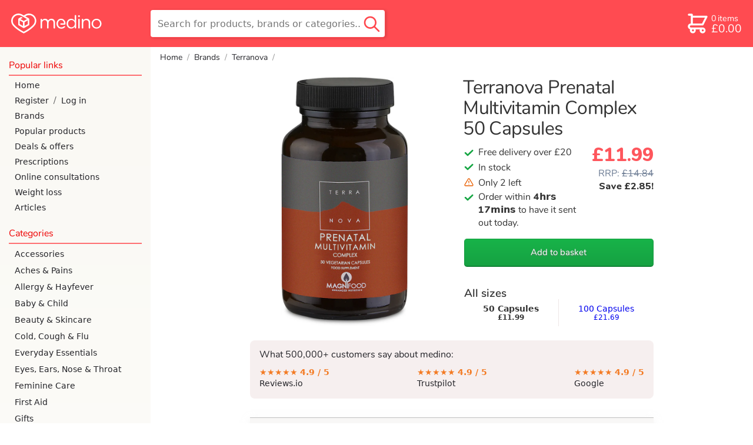

--- FILE ---
content_type: text/html; charset=utf-8
request_url: https://www.medino.com/product/terranova-prenatal-multivitamin-complex-50-capsules
body_size: 48425
content:
<!DOCTYPE html>
<html lang="en" >
<head>
    <meta charset="utf-8">
    <title>Terranova Prenatal Multivitamin Complex 50 Capsules | medino</title>
    <meta name="description" content="Shop Terranova Prenatal Multivitamin Complex 50 Capsules at medino. Free shipping over £20. Rated 5 stars by 20,000+ happy customers. Next day delivery available before 8pm">
    

    


<link rel="preload" as="image" importance="high"
      href="https://medino-product.imgix.net/terranova-prenatal-multivitamin-complex-50-s-90301144.png?h=990&bg=FFF&auto=format,compress&q=60">



    <meta name="viewport" content="width=device-width, initial-scale=1.0">
    
    <!-- informing the browser to establish a connection to the CDN as soon as possible -->
    <!-- dns-prefetch is there for browsers that don't support preconnect like IE and FF -->
    <link rel="preconnect" href="https://medino-product.imgix.net">
    <link rel="dns-prefetch" href="https://medino-product.imgix.net">
    <link rel="preconnect" href="https://medino.imgix.net">
    <link rel="dns-prefetch" href="https://medino.imgix.net">
    
    <link rel="canonical" href="https://www.medino.com/product/terranova-prenatal-multivitamin-complex-50-capsules">
    

    <style>abbr,address,article,aside,audio,b,blockquote,body,body div,caption,cite,code,dd,del,details,dfn,dl,dt,em,fieldset,figure,footer,form,h1,h2,h3,h4,h5,h6,header,html,i,iframe,img,ins,kbd,label,legend,li,main,mark,menu,nav,object,ol,p,pre,q,samp,section,small,span,strong,sub,summary,sup,table,tbody,td,tfoot,th,thead,time,tr,ul,var,video{margin:0;padding:0;border:0;font-size:100%;font-weight:400;vertical-align:baseline;background:0 0}article,aside,details,figure,footer,header,main,nav,section{display:block}*,:after,:before{box-sizing:border-box}embed,img,object{max-width:100%}html{overflow-y:scroll}ul{list-style:none}blockquote,q{quotes:none}blockquote:after,blockquote:before,q:after,q:before{content:'';content:none}a{margin:0;padding:0;font-size:100%;vertical-align:baseline;background:0 0}del{text-decoration:line-through}abbr[title],dfn[title]{border-bottom:1px dotted #000;cursor:help}th{font-weight:700;vertical-align:bottom}td{font-weight:400}hr{display:block;height:1px;border:0;border-top:1px solid #ccc;margin:1em 0;padding:0}input,select{vertical-align:middle}pre{white-space:pre;white-space:pre-wrap;white-space:pre-line;word-wrap:break-word}input[type=radio]{vertical-align:text-bottom}input[type=checkbox]{vertical-align:bottom}input,select,textarea{font:99% sans-serif}table{border-collapse:collapse;border-spacing:0;font-size:inherit}small{font-size:85%}b,strong{font-weight:700}td,td img{vertical-align:top}sub,sup{font-size:75%;line-height:0;position:relative}sup{top:-.5em}sub{bottom:-.25em}code,kbd,pre,samp{font-family:monospace,sans-serif}.clickable,button,input[type=button],input[type=checkbox],input[type=file],input[type=radio],input[type=submit],label,summary{cursor:pointer}button,input,select,textarea{margin:0}button,input[type=button]{width:auto;overflow:visible;padding:0;border:none;font:inherit;background:0 0;cursor:pointer;color:#000}input[type=submit]{-webkit-appearance:none;-moz-appearance:none;appearance:none;padding:0;color:#000}input[type=search]::-webkit-search-cancel-button{display:none}input[type=search]{-webkit-appearance:none}input[type=search]::-ms-clear{display:none}
@font-face{font-family:'Open Sans';font-style:normal;font-weight:400;font-display:optional;src:local('Open Sans Regular'),local('OpenSans-Regular'),url(https://fonts.gstatic.com/s/opensans/v15/mem8YaGs126MiZpBA-UFVZ0bf8pkAg.woff2) format('woff2');unicode-range:U+0000-00FF,U+0131,U+0152-0153,U+02BB-02BC,U+02C6,U+02DA,U+02DC,U+2000-206F,U+2074,U+20AC,U+2122,U+2191,U+2193,U+2212,U+2215,U+FEFF,U+FFFD}@font-face{font-family:'Open Sans';font-style:normal;font-weight:600;font-display:optional;src:local('Open Sans SemiBold'),local('OpenSans-SemiBold'),url(https://fonts.gstatic.com/s/opensans/v15/mem5YaGs126MiZpBA-UNirkOUuhpKKSTjw.woff2) format('woff2');unicode-range:U+0000-00FF,U+0131,U+0152-0153,U+02BB-02BC,U+02C6,U+02DA,U+02DC,U+2000-206F,U+2074,U+20AC,U+2122,U+2191,U+2193,U+2212,U+2215,U+FEFF,U+FFFD}@font-face{font-family:'Open Sans';font-style:italic;font-weight:400;font-display:optional;src:local('Open Sans Italic'),local('OpenSans-Italic'),url(https://fonts.gstatic.com/s/opensans/v15/mem6YaGs126MiZpBA-UFUK0Zdc1GAK6b.woff2) format('woff2');unicode-range:U+0000-00FF,U+0131,U+0152-0153,U+02BB-02BC,U+02C6,U+02DA,U+02DC,U+2000-206F,U+2074,U+20AC,U+2122,U+2191,U+2193,U+2212,U+2215,U+FEFF,U+FFFD}@font-face{font-family:'Open Sans';font-style:italic;font-weight:600;font-display:optional;src:local('Open Sans SemiBold Italic'),local('OpenSans-SemiBoldItalic'),url(https://fonts.gstatic.com/s/opensans/v15/memnYaGs126MiZpBA-UFUKXGUdhrIqOxjaPX.woff2) format('woff2');unicode-range:U+0000-00FF,U+0131,U+0152-0153,U+02BB-02BC,U+02C6,U+02DA,U+02DC,U+2000-206F,U+2074,U+20AC,U+2122,U+2191,U+2193,U+2212,U+2215,U+FEFF,U+FFFD}@font-face{font-family:Nunito;font-style:normal;font-weight:800;font-display:swap;src:local('Nunito ExtraBold'),local('Nunito-ExtraBold'),url(https://fonts.gstatic.com/l/font?kit=XRXW3I6Li01BKofAksCkY-HPeTo1HlJMVQIlubLqY1_IQp-ZbCrpcQ&skey=c2b8d7855f17a8f6&v=v9) format('woff2')}@font-face{font-family:Nunito;font-style:normal;font-weight:400;font-display:swap;src:local('Nunito Regular'),local('Nunito-Regular'),url(https://fonts.gstatic.com/s/nunito/v9/XRXV3I6Li01BKofINeaBTMnFcQ.woff2) format('woff2');unicode-range:U+0000-00FF,U+0131,U+0152-0153,U+02BB-02BC,U+02C6,U+02DA,U+02DC,U+2000-206F,U+2074,U+20AC,U+2122,U+2191,U+2193,U+2212,U+2215,U+FEFF,U+FFFD}@font-face{font-family:Nunito;font-style:normal;font-weight:600;font-display:swap;src:local('Nunito SemiBold'),local('Nunito-SemiBold'),url(https://fonts.gstatic.com/s/nunito/v9/XRXW3I6Li01BKofA6sKUYevIWzgPDA.woff2) format('woff2');unicode-range:U+0000-00FF,U+0131,U+0152-0153,U+02BB-02BC,U+02C6,U+02DA,U+02DC,U+2000-206F,U+2074,U+20AC,U+2122,U+2191,U+2193,U+2212,U+2215,U+FEFF,U+FFFD}
.border-radius-30{border-radius:30px}.text-center-on-mobile{text-align:center}.no-top-margin{margin-top:0}.no-bottom-margin{margin-bottom:0!important}.m-margin-top{margin-top:.5rem}.s-margin-top{margin-top:.25rem}.l-margin-top{margin-top:1rem}.xl-margin-top{margin-top:2rem}.xl-margin-bottom{margin-bottom:2rem!important}.l-margin-bottom{margin-bottom:1rem!important}.m-margin-bottom{margin-bottom:.5rem!important}.no-margin-bottom{margin-bottom:0!important}.s-margin-bottom{margin-bottom:.25rem}.s-margin-left{margin-left:.25rem}.m-margin-left{margin-left:.5rem}.l-margin-left{margin-left:1rem}.italic{font-style:italic}.skinny-font-weight{font-weight:400}.bold{font-weight:700}.green{color:green}ul.unstyled-list li{list-style:none}ul.checkbox-bullets li{list-style:none;font-family:var(--nunito);font-size:1rem}.checkbox-bullets li:before{font-size:1.125em;display:inline-block;content:'';background-image:url('data:image/svg+xml;utf8,<svg version="1.1" xmlns="http://www.w3.org/2000/svg" width="942" height="1024" viewBox="0 0 942 1024"> <path fill="hsl(139, 76%, 37%)" d="M0 523.264q0 35.84 24.576 61.44l251.904 244.736q24.576 25.6 61.44 25.6t61.44-25.6l517.12-506.88q25.6-24.576 25.6-60.416t-25.6-59.392q-25.6-25.6-61.44-25.6t-61.44 25.6l-455.68 445.44-189.44-185.344q-25.6-24.576-61.44-24.576t-62.464 24.576q-24.576 24.576-24.576 60.416z"></path></svg>');background-size:1em;height:1em;width:1em;margin-right:.5rem;position:relative;top:.11em}.pink-background{background-color:var(--pink-tint-bg-color);border-radius:.5rem;padding:.5rem 1rem}@media only screen and (min-width:769px){.text-center-on-mobile{text-align:left}}input[type=checkbox]{height:1rem;width:1rem}input[type=checkbox].big-checkbox{margin-right:.5rem;width:2rem;height:2rem}input[type=radio]{font-size:1rem;width:1em;height:1em;margin-right:.5rem;flex-shrink:0}input[type=radio].medium-radio{font-size:1.5rem}input[type=radio].large-radio{font-size:2rem}@supports(appearance:none) or (-webkit-appearance:none){input[type=checkbox]{-webkit-appearance:none;appearance:none;border:2px solid #bfbfbf;border-radius:.25rem;margin-bottom:0;flex-shrink:0;transition:background-color .2s,background-size .1s ease-out;background-repeat:no-repeat;background-image:url("data:image/svg+xml,%3Csvg xmlns='http://www.w3.org/2000/svg' width='942' height='1024' viewBox='0 0 942 1024'%3E%3Cpath fill='%23fff' d='M0 523q0 36 25 62l251 244q25 26 62 26t61-26l517-506q26-25 26-61t-26-59q-25-26-61-26t-61 26L338 648 148 463q-25-25-61-25t-62 25Q0 487 0 523z'/%3E%3C/svg%3E%0A");background-position:center;background-size:0;background-color:#fff}input[type=checkbox]:enabled:disabled{opacity:.4}input[type=checkbox]:checked:disabled{background-color:#88a993;border-color:#88a993}input[type=checkbox]:enabled{cursor:pointer}input[type=checkbox]:enabled:hover,input[type=radio]:enabled:hover{border-color:var(--green-on-white-text)}input[type=checkbox]:focus,input[type=radio]:focus{border-color:var(--green-on-white-text);outline:0}input[type=checkbox]:checked{background-size:84%;background-color:var(--green-on-white-text);border-color:var(--green-on-white-text)}input[type=checkbox]:enabled:checked:focus,input[type=checkbox]:enabled:checked:hover{background-color:#6ac787}input[type=checkbox]:enabled:active,input[type=radio]:enabled:active{transform:scale(.85)}input[type=radio]{-webkit-appearance:none;appearance:none;border:2px solid #bfbfbf;border-radius:50%;flex-shrink:0;transition:border-width .1s ease-out;background-color:#fff}input[type=radio]:checked{border-color:var(--green-on-white-text);border-width:.25em}input[type=radio]:checked:focus{border-color:#0ac144}input[type=radio]:checked:disabled{border-color:#799e85}label:has(input[type=radio]:disabled){color:var(--gray)}}@supports (-webkit-touch-callout:none) and (-webkit-appearance:none){input[type=checkbox]{transition:background-color .2s}}.flex-centering{display:flex;align-items:center}.flex-right-aligned{display:flex;justify-content:flex-end}.check-or-radio-label{display:flex;align-items:center;border-radius:.4rem}.check-or-radio-label:focus-within{background-color:hsl(139,40%,60%,.2)}.red-line-below{padding-bottom:.25rem;margin-bottom:.25rem;border-bottom:2px solid var(--faint-transparent-primary-color)}.tertiary-button{width:auto;background:0 0;border:none;color:var(--dark-green-on-white-text);height:2.5rem;text-decoration:underline;border-radius:6px}input[type=submit].tertiary-button{padding:0;color:var(--dark-green-on-white-text)}.tertiary-button:hover{text-decoration:none}.tertiary-button:focus{text-decoration:none;border:2px solid var(--green-on-white-text)}.tertiary-button:active{text-decoration:none;transform:scale(.95)}
.icon{display:inline-block;width:1em;height:1em;stroke-width:0;stroke:currentColor;fill:currentColor}.icon-dash{width:.876953125em}.icon-medino-logo{width:4.521484375em}.icon-pharmacy-medicine{width:1.0166015625em}.icon-check{width:.919921875em}.icon-big-x{width:.685546875em}.icon-chevron-down{width:.8173828125em}.icon-chevron-up{width:.81640625em}.icon-chevron-left,.icon-chevron-right{width:.4951171875em}.icon-twitter{width:.927734375em}.icon-facebook{width:.5712890625em}.icon-instagram,.icon-linkedin{width:.857421875em}
html{font-family:var(--open-sans);-webkit-text-size-adjust:100%}body{display:flex;flex-direction:column;min-height:100vh}input,select,textarea{font-family:var(--open-sans);font-size:16px}input[type=submit]{font-family:var(--nunito);font-size:1.1em;padding:0 .5em}input::file-selector-button{font-family:var(--nunito);background:linear-gradient(#f2f2f2,#d8d8d8);border:1px solid #b2b2b2;border-bottom:2px solid #a8a8a8;border-radius:.3rem;color:#000;margin-right:.5rem;height:3rem;width:8rem;font-size:16px}input::file-selector-button:hover,input:focus::file-selector-button{background:linear-gradient(#d8d8d8,#f2f2f2);border-bottom:1px solid #c1c1c1}input[type=file]:focus{outline:2px solid var(--green-on-white-text);outline-offset:3px}::-moz-selection{background:hsl(358,40%,74.7%)}::selection{background:hsl(358,40%,74.7%)}h1,h2,h3{margin-top:1em;margin-bottom:0;font-family:var(--nunito);font-weight:600;line-height:1.1em}h1{font-size:24px;margin-top:.5em}@media only screen and (min-width:769px){h1{font-size:30px;font-weight:400}}h2{font-size:19px}h3{font-size:15px}h4{margin-top:.5em;font-weight:700}img{color:#d3d3d3;font-style:italic}#nav-and-main{flex-grow:1;display:flex}p{margin-top:.5em}.icon-check{color:var(--green-on-white-text)}.icon-big-x{color:red}.secondary-button{font-family:var(--nunito);width:100%;height:3rem;background:linear-gradient(#f2f2f2,#d8d8d8);border:1px solid #b2b2b2;border-bottom:2px solid #a8a8a8;border-radius:.3rem;margin-bottom:1rem;font-size:1rem;display:flex;align-items:center;justify-content:center;text-decoration:none;color:#000}.secondary-button:focus,.secondary-button:hover{background:linear-gradient(#d8d8d8,#f2f2f2);border-bottom:1px solid #c1c1c1}.secondary-button:focus{outline:2px solid var(--green-on-white-text);outline-offset:3px}@media (hover:none){.secondary-button:hover{background:linear-gradient(#f2f2f2,#d8d8d8)}}.secondary-button:active{background:linear-gradient(#bfbfbf,#f2f2f2);position:relative;top:1px}.inline-icon{display:inline;vertical-align:-10%}.inline-icon.icon-chevron-down{vertical-align:-10%}address{white-space:pre-line;font-style:normal}.address{white-space:pre-line;margin-top:.5em;margin-left:1em}ul li{list-style-type:disc}summary{color:#107931;padding:.5rem 0}summary:hover{color:#16a644}summary:active{text-decoration:underline}summary h1,summary h2,summary h3{display:inline}blockquote{font-style:italic;position:relative;padding-left:2rem;margin:1rem 0}blockquote p{margin:0}blockquote::before{position:absolute;content:'“';left:0;top:0;line-height:1em;font-size:2.5em;overflow:visible;font-family:var(--nunito) );color:var(--faint-transparent-primary-color)}
.spinner-div{width:40px;height:40px;position:relative;margin-left:auto;margin-right:auto;display:block}.double-bounce1,.double-bounce2{width:100%;height:100%;border-radius:50%;background-color:#090;opacity:.3;position:absolute;top:0;left:0;-webkit-animation:2s ease-in-out infinite sk-bounce;animation:2s ease-in-out infinite sk-bounce}.double-bounce2{-webkit-animation-delay:-1s;animation-delay:-1s}@-webkit-keyframes sk-bounce{0%,100%{-webkit-transform:scale(0)}50%{-webkit-transform:scale(1)}}@keyframes sk-bounce{0%,100%{transform:scale(0);-webkit-transform:scale(0)}50%{transform:scale(1);-webkit-transform:scale(1)}}
header{position:fixed;top:0;left:0;right:0;z-index:6;height:3rem;background-color:var(--header-bg-color-transparent);backdrop-filter:blur(2px) grayscale(100%);-webkit-backdrop-filter:blur(2px) grayscale(100%);display:flex;justify-content:space-between;align-items:center;line-height:3rem;font-family:var(--nunito);--transition-time:200ms}header.with-by-text{justify-content:start}#nav-and-main.mobile-nav-only nav{display:block}main{padding-top:3rem}header .icon{font-size:1.75em;flex-shrink:1}header #open-hamburger-button{margin-right:.25rem;width:3rem;flex-shrink:0;color:var(--header-icon-color);display:flex;justify-content:center}#skip-to-content-link{margin:0 .5rem 0 1rem;padding:0 .5rem;border:solid 2px var(--header-icon-color);border-radius:.4rem;white-space:nowrap;line-height:2rem;color:var(--header-icon-color);position:absolute;top:-999px;left:0}#skip-to-content-link:focus{position:static}header #logo{flex-shrink:1;flex-grow:1;transition:width 0s linear var(--transition-time),opacity var(--transition-time) ease-in var(--transition-time);height:100%;display:flex;font-size:.8rem;color:var(--header-icon-color)}header #logo svg{height:100%}header.search-active #logo{opacity:0;width:0;flex-grow:0;transition:opacity}header #search-outer-wrapper{margin-right:.6em;flex-grow:1;height:100%;text-align:right;display:flex;flex-direction:row-reverse}header #search-wrapper{position:relative;height:100%;width:2em;transition:width ease-out var(--transition-time)}header.search-active #search-wrapper{width:100%;transition:width ease-out var(--transition-time)}header #search-field{height:2rem;border:none;border-radius:.3rem;padding-left:0;padding-right:0;width:100%;opacity:0;margin-bottom:2px;box-shadow:inset 1px 2px 4px 0 hsla(0,0%,0%,.2);transition:opacity ease-in var(--transition-time),padding-left linear var(--transition-time),padding-right linear var(--transition-time)}header.search-active #search-field{padding-left:2.2em;padding-right:2.5em;width:100%;flex-grow:1;color:#000;opacity:1;transition:padding-left linear var(--transition-time),padding-right linear var(--transition-time)}header #close-search,header #search-outer-wrapper #desktop-search-button{display:none}header #mobile-search-button{position:absolute;right:0;bottom:0;height:100%;padding-right:.2rem;padding-left:.5rem;display:flex;color:var(--header-icon-color)}header #mobile-search-button svg{margin-top:auto;margin-bottom:auto}header.search-active #close-search{position:absolute;bottom:0;top:0;padding-right:.5rem;color:var(--gray);display:flex;width:2.5rem}header.search-active #close-search svg{margin:auto;font-size:1rem}header.search-active #mobile-search-button{color:var(--search-button-color-expanded);bottom:0}header #desktop-search-button:focus-visible{border:2px solid green}header a{text-decoration:none}header #basketlink{display:flex;padding-left:.2rem;color:var(--header-icon-color);height:2rem;line-height:2rem;margin-right:.75rem;margin-left:.2rem;padding-right:.2rem;transition:background-color .25s ease-out}header #basketlink.button-mode{color:var(--header-overlay-text-color);border-radius:.25rem;background-color:var(--header-color-overlay);transition:background-color .25s ease-out}header #basketlink.checkout-basket-link #basket-count-row{font-size:1em;margin-bottom:0}header #checkout-header-link{display:none}header #basketlink svg{margin:auto}header #basketlink #basket-count-and-price{display:flex;flex-direction:column}@keyframes bounceIn{20%,40%,60%,80%,from,to{animation-timing-function:cubic-bezier(0.215,0.61,0.355,1)}0%{transform:scale3d(.3,.3,.3)}20%{transform:scale3d(1.25,1.25,1.25)}40%{transform:scale3d(.9,.9,.9)}60%{transform:scale3d(1.1,1.1,1.1)}80%{transform:scale3d(.97,.97,.97)}to{transform:scale3d(1,1,1)}}header .flash-basket{animation-name:bounceIn;animation-iteration-count:1;animation-duration:1s}.basket-discount-wrapper{position:absolute;top:0;height:0;width:0}#basket-discount-span{position:relative;right:.5rem;top:-.5rem;z-index:13;background-color:var(--green-on-white-text);color:#fff;padding:.2em .3em;border-radius:.3em;box-shadow:2px 3px 5px 0 hsla(0,0%,0%,.2);font-size:.6rem;height:1rem}#basket-discount-span.inactive{background-color:var(--tangerine)}header #basket-discount-percentage-sign{margin-left:.15ch}header #basket-cost,header #basket-items-text,header #weight-loss-hub-header-links{display:none}header #weight-loss-hub-header-links a{color:#fff;margin-right:2rem;transition-duration:.3s}header #with-by-text{display:flex;height:3rem}header #with-by-text #by-text{color:#fff;display:flex;align-items:center;font-size:110%;font-weight:700;margin-right:.5rem;font-family:var(--nunito)}nav #nav-by-text{font-size:50%;margin-right:.5rem}nav #nav-weight-loss-links a{color:var(--header-bg-color)}@media only screen and (min-width:360px){header #logo{font-size:.9rem}}@media only screen and (max-width:769px){:target{scroll-margin-top:3.25rem}}@media only screen and (min-width:769px){header>:hover{-webkit-filter:drop-shadow(hsl(42,100%,50%) 1px 0 10px);filter:drop-shadow(hsl(42, 100%, 50%) 1px 0 10px)}header.with-by-text{justify-content:space-between}header #weight-loss-hub-header-links{display:flex}#with-by-text:hover,header>#weight-loss-hub-header-links:hover{-webkit-filter:none;filter:none}header>#weight-loss-hub-header-links a:hover{color:#ffb3b5}header #with-by-text{margin-left:1rem;height:5rem}header #with-by-text #by-text{margin-right:0;font-size:120%}#nav-and-main.mobile-nav-only nav{display:none}#nav-and-main.mobile-nav-only main{width:100%}#skip-to-content-link{line-height:2.8rem}header #search-outer-wrapper:hover{filter:none}header #search-wrapper #desktop-search-button:hover{filter:drop-shadow(hsl(42, 100%, 50%) 1px 0 10px)}main{padding-top:0}header #basketlink .basket-discount-wrapper{position:relative;top:-2rem;right:1.5rem}header #basketlink.button-mode .basket-discount-wrapper{top:-2rem}#basket-discount-span{right:-.5rem;z-index:13}header{position:static;height:5rem;background-color:var(--header-bg-color);z-index:10}header #search-outer-wrapper{flex-grow:1;height:100%;position:relative;flex-direction:row}header #search-outer-wrapper #search-wrapper{max-width:25em;top:1em;height:3em;width:100%}header #search-wrapper #search-field{width:100%;height:100%;opacity:1;padding-left:.75rem;padding-right:2.5rem}header #search-wrapper #close-search,header #search-wrapper #mobile-search-button{display:none}header #search-wrapper #desktop-search-button{display:block;position:absolute;right:.2em;top:0;bottom:0;width:2.5rem;background-color:transparent;border:none}header #search-wrapper #desktop-search-button .icon-search{color:var(--search-button-color-expanded);font-size:2rem;margin-top:1px;height:100%}header #logo{width:215px;font-size:.85rem;margin-right:1.55em;margin-left:1.2rem;flex-grow:0}header.search-active #logo{opacity:1;width:215px}header .icon{font-size:2.5em}header #open-hamburger-button{display:none}header #basketlink{display:flex;align-items:center;margin-right:1rem}header #basketlink.button-mode{height:47px;line-height:47px;padding-right:.25rem;color:var(--header-icon-color);border-radius:.4rem;background-color:transparent;border:solid 2px var(--header-icon-color)}header #basketlink svg{margin:0}#logged-in-name,header #basket-count-row{font-size:.9rem;margin-bottom:.15rem}#logged-in-account-button{font-size:1.2rem}header #checkout-header-link{display:block;overflow:hidden;width:0;height:47px;transition:width .25s ease-in;text-align:center;cursor:pointer;text-decoration:none;color:var(--header-icon-color);font-weight:400;filter:drop-shadow(2px 1px 2px hsla(0, 0%, 0%, .15));border-radius:.4rem;line-height:2.8rem;border:none}header #checkout-header-link.expanded{width:6.5rem;transition:width .25s ease-out;border:solid 2px var(--header-icon-color);margin-right:1.4rem}header #checkout-header-link.expanded:hover{-webkit-filter:drop-shadow(hsl(42,100%,50%) 1px 0 10px);filter:drop-shadow(hsl(42, 100%, 50%) 1px 0 10px)}header #basket-items-text{display:inline-block;margin-left:.15rem}header #basket-count-and-price{line-height:1rem;margin-left:.15rem}header #basket-size{font-size:.9rem}header #basket-cost{font-size:1.2rem;display:block}header #search-field{box-shadow:none;border:1px solid var(--header-bg-color-transparent)}}
nav{background-color:#fff;position:fixed;width:85%;max-width:21rem;top:0;bottom:0;z-index:10;font-family:var(--nunito);overflow:auto;-webkit-overflow-scrolling:touch;transform:translate(-100%);transition:transform 250ms Ease;padding-bottom:5rem;color:var(--nav-text-color)}.nav-active nav{transform:translate(0);box-shadow:0 0 30px hsla(0,0%,0%,.2),2px 0 2px hsla(0,0%,0%,.15)}#blanket{position:fixed;width:100vw;height:100vh;pointer-events:none;transition:background-color 250ms;z-index:6}.nav-active #blanket{background-color:hsla(0,0%,0%,.5);pointer-events:all}nav a{padding:13px 2px 13px 25px;text-decoration:none;display:flex;align-items:center;color:var(--nav-text-color);font-size:15px;font-weight:400;font-family:var(--open-sans)}nav .account-link{display:flex;align-items:center}nav .account-link div{color:var(--charcoal)}nav .account-link a{padding-right:.5rem}nav .account-link a:last-child{padding-left:.5rem;flex-grow:2}#nav-top{display:flex;justify-content:space-between;padding-top:7px;padding-bottom:7px;margin-bottom:5px}#nav-logo{color:var(--primary-color-text);font-size:24px;border:none;padding-left:15px}#nav-top #close-nav-button{all:unset;cursor:pointer;height:43px;display:flex;align-items:center;color:var(--primary-color-text);font-size:25px;opacity:.75;padding:0 20px 0 25px}.root-category-link{margin:0 10px 0 0;border-radius:.5rem}.wrapping-open-category a.nav-subcategory{margin:0 10px 0 35px;padding-left:10px;border-radius:.5rem}.wrapping-open-category a.nav-subcategory:last-child{margin-bottom:8px}.category-wrapper .icon{transition:transform 150ms;width:13px;margin-left:auto;margin-right:5px}.wrapping-open-category .icon{transform:rotate(-180deg)}.subcategory-wrapper{position:relative;overflow:hidden;height:0;transition:height 250ms Ease;visibility:hidden}.wrapping-open-category .subcategory-wrapper{height:auto;visibility:visible}.wrapping-open-category .root-category-link{color:var(--primary-color-text)}.current-category.has-no-subcategories,nav a.nav-subcategory.current-category{background-color:var(--very-light-gray)}.root-to-self-link{font-style:italic}.subcategory-wrapper .subcategory-line{position:absolute;background-color:var(--half-faint-transparent-primary-color);width:5px;top:5px;bottom:5px;margin-left:25px;border-radius:.25rem}.nav-header{font-size:18px;padding-bottom:5px;margin:20px 15px 3px;color:var(--primary-color-text);border-bottom:2px solid var(--faint-transparent-primary-color);font-weight:400}@media (hover:hover),(-moz-touch-enabled:0){nav a:hover{color:var(--primary-color-text);text-decoration:underline}}@media only screen and (min-width:769px){nav{position:static;transform:translate(0);flex:0 0 16rem;background:var(--nav-desktop-bg-color);box-shadow:none;z-index:0}#nav-top{display:none}#nav-continue-shopping-link{margin:15px 0 5px}.nav-header{margin-bottom:3px;font-size:16px}nav a{padding:5px 2px 5px 25px;margin-top:0;margin-bottom:0;font-size:14px}.root-category-link{padding:6px 2px 6px 10px;margin-left:15px}.wrapping-open-category a.nav-subcategory{padding-left:10px;margin-top:2px;margin-bottom:2px}.category-wrapper .icon-chevron-down,.root-to-self-link{display:none}.current-category{background-color:var(--very-light-gray)}}
footer{background-color:var(--tertary-bg-color);border-top:1px solid var(--darker-tertary-bg-color);color:#000;font-size:14px;padding-top:.5rem}footer a{text-decoration:none}footer #trust-banners{display:flex;flex-wrap:wrap;align-items:flex-start;padding:1rem 1rem 0}footer #trust-banners>*{margin-right:.5rem;margin-bottom:.5rem;max-width:200px}footer #gphc-logo{flex-grow:10}footer #gphc-logo,footer #gphc-logo img{max-width:91px}#trust-banners #nhs-logo{color:#000}#trust-banners #nhs-logo img{height:40px;display:block}#trust-banners #smaller-logos{display:flex;flex-direction:column}footer #footer-links-part{padding:0 1rem 2rem;display:flex;flex-wrap:wrap}footer #footer-links-part a{color:#2f2f36}footer .linklist{margin-right:2rem;margin-top:1rem}footer .linklist-content{position:relative}footer .linklist-content a{display:block;font-family:var(--nunito);min-height:24px}footer .linklist h2{margin-top:0;margin-bottom:.5rem;font-size:14px}footer #footer-links-part a:hover{text-decoration:underline;color:var(--dark-red)}@media (pointer:coarse){footer .linklist-content::before{display:block;content:"";position:absolute;background-color:hsla(0,56%,62%,.4);width:5px;border-radius:3.5px;top:5px;bottom:8px}footer .linklist-content a{min-height:2rem;padding:.5rem 0;margin-left:1rem}}footer #logo-and-social-links{background-color:#2f2f36;border-bottom:1px solid #4c4c4c;display:flex;font-size:1.5rem;padding:1rem;clear:both}footer #logo-and-social-links a{color:#fff;height:2rem;margin:0;font-size:24px;transition:color .2s}footer #logo-and-social-links a svg{height:100%}footer #logo-and-social-links #footer-logo{flex-grow:6;font-size:24px;display:flex}footer #logo-and-social-links .social-link{text-align:right;margin-left:.5rem;max-width:2.5rem;flex-grow:1}footer #logo-and-social-links a:hover{color:#ff656b}footer #logo-and-social-links #fb-link.social-link{margin-left:0}#bottom-logos{background-color:#2f2f36;display:grid;grid-template-columns:1fr 1fr 1fr;justify-items:center;align-items:center;justify-content:space-between;padding:1rem 0;grid-row-gap:1.5rem;text-align:center}#bottom-logos img{height:45px;object-fit:contain}#bottom-logos #apple-pay-logo{height:37px;width:58px}#bottom-logos #google-pay-logo{height:37px;width:58px;filter:grayscale(100%)}#bottom-logos #visa-logo{height:35px;width:54px}#bottom-logos .amex-logo{height:35px;width:35px}#bottom-logos .amex-logo path{fill:black}#bottom-logos .amex-logo .bg{fill:white}#bottom-logos #reviews-logo{height:14px;width:84px}#bottom-logos #mastercard-logo{height:33px;width:42px}#bottom-logos #royal-mail-logo{height:38px}footer #copyright{background-color:#2f2f36;color:#fff;text-align:center;font-size:.75rem;padding-bottom:.75rem}@media only screen and (min-width:670px){#bottom-logos{display:flex;padding:1rem;justify-content:flex-end}footer #copyright{text-align:right;padding-right:1rem}#bottom-logos img{margin-left:.5rem}#bottom-logos *+img,#bottom-logos *+svg{margin-left:1.5rem}}@media only screen and (min-width:480px){#trust-banners #smaller-logos{justify-content:space-between;margin:0;height:124px}#trust-banners #gphc-logo{flex-grow:0}}@media only screen and (max-width:475px){footer #footer-links-part{display:grid;grid-template-columns:repeat(auto-fill,minmax(140px,1fr))}}@media only screen and (min-width:850px){footer #trust-banners{float:left}footer #footer-links-part{float:right}}
:root{--header-bg-color:hsl(358, 100%, 64.7%);--header-bg-color-transparent:hsla(358, 100%, 60%, 0.9);--header-icon-color:white;--nav-desktop-bg-color:linear-gradient(var(--tertary-bg-color), white);--nav-text-color:var(--dark-charcoal);--faint-nav-text-color:hsl(358, 100%, 85%);--header-color-overlay:white;--green-on-white-text:hsl(139, 76%, 37%);--dark-green-on-white-text:hsl(139, 76%, 30%);--light-green-on-black-text:hsl(139, 76%, 90%);--header-overlay-text-color:var(--green-on-white-text);--search-button-color-expanded:var(--header-bg-color-transparent);--nunito:'Nunito','Open Sans',system-ui,-apple-system,sans-serif;--open-sans:'Open Sans',system-ui,-apple-system,sans-serif;--gray:hsl(0, 0%, 60%);--very-light-gray:hsl(0, 0%, 90%);--primary-color-text:hsl(0, 100%, 46.7%);--tertary-bg-color:hsl(50, 40%, 97%);--darker-tertary-bg-color:hsl(50, 14%, 92%);--pink-tint-bg-color:hsla(0, 33%, 95%, 0.93);--primary-darker-text:hsl(358, 100%, 35%);--faint-transparent-primary-color:hsla(358, 100%, 65%, 0.8);--fainter-transparent-primary-color:hsla(358, 100%, 65%, 0.4);--half-faint-transparent-primary-color:hsla(358, 100%, 65%, 0.75);--faint-green-color:hsl(139, 76%, 75%);--fainter-green-color:hsl(139, 76%, 95%);--charcoal:hsl(0, 0%, 40%);--dark-charcoal:hsl(240, 6%, 15%);--faint-transparent-gray:hsla(358, 10%, 65%, 0.1);--fainter-transparent-gray:hsla(358, 5%, 65%, 0.3);--pharmacy-notice-background:hsl(44, 30%, 97%);--pharmacy-notice-border:hsl(44, 20%, 70%);--dark-red:hsl(0, 100%, 27%);--dark-green:hsl(74, 63%, 19%);--tangerine:#FA8128;--landing-page-margin:0.5rem;--white-color:#FFFFFF}body{background-color:#fff}#nav-and-main{min-height:80vh;background-color:#fff}main{width:100%;font-size:14px;display:flex;flex-direction:column;container-type:inline-size}.validation-errors{color:#da2427}.validation-errors ul{list-style-type:disclosure-closed;list-style-position:inside}.flash{color:red}.flash-success{color:var(--dark-green-on-white-text)}.error-input{background-color:pink}#change-password-page,#error-page,#out-of-stock-page,#product-page{padding:0 .3rem}main>.centered-content{width:100%;max-width:600px;margin:0 auto 2em;padding:.75rem}.success-flash{border:3px solid green;border-radius:.5rem;list-style-type:none;padding:10px;margin-top:7px}.error-flash{border:3px solid red;border-radius:.5rem;list-style-type:none;padding:10px;margin-top:7px}.standard-input{box-shadow:0 1px 3px 0 hsla(0,0%,0%,.5);width:100%;height:3rem;border-radius:.3rem;padding:.3rem .6rem;-webkit-appearance:none;margin-top:.25rem;margin-bottom:.5rem;transition:box-shadow .1s ease-out;border:2px solid transparent}.standard-input:hover{box-shadow:0 1px 3px 0 hsla(0,0%,0%,.2),0 3px 8px 1px hsla(0,0%,0%,.2)}.standard-input:focus{border-color:var(--green-on-white-text);box-shadow:0 1px 3px 0 hsla(139,90%,30%,.3);outline:0}.standard-input.with-info-text-under{margin-bottom:.25rem}.checkout-link{text-decoration:none}.big-green-button{display:flex;justify-content:center;align-items:center;position:relative;-webkit-opacity:1;font-family:var(--nunito);width:100%;white-space:normal;line-height:1.2em;text-shadow:0 1px 2px #727272;font-size:15px;text-decoration:none;color:#fff;border-radius:.3rem;margin-top:1rem;margin-bottom:1rem;height:3rem;background:linear-gradient(#18b349,#16a142);border:1px solid #14983e;border-top:1px solid #16a142;border-bottom:2px solid #118235}input[type=submit].big-green-button{padding:.4em;color:#fff}@media (hover:hover),(-moz-touch-enabled:0){.big-green-button:hover:not(:disabled){background:linear-gradient(to top,#18b349,#16a142);border-bottom:2px solid #14983e}}.big-green-button:focus{background:linear-gradient(to top,#1ac550,#138f3a);border-bottom:2px solid #159d40;outline:2px solid var(--green-on-white-text);outline-offset:3px}.big-green-button:active:not(:disabled){background:linear-gradient(to top,#18b349,#0d8b35);border-bottom:0}.buy-button{margin:0}.big-green-button:disabled:not(.pending):not([aria-busy=true]){background:linear-gradient(to top,#ededed,#f2f2f2);color:#a5a5a5;cursor:not-allowed;text-shadow:none;border:1px solid #e5e5e5;border-bottom:1px solid #ccc}@keyframes spinner{to{transform:rotate(360deg)}}@keyframes fade-in{0%{border-top-color:transparent}}.big-green-button[aria-busy=true]::after{content:' ';box-sizing:border-box;position:absolute;top:50%;left:50%;width:20px;height:20px;margin-top:-10px;margin-left:-10px;border-radius:50%;border:2px solid transparent;border-top-color:#fff;animation:.8s linear infinite spinner,.5s fade-in}.big-green-button[aria-busy=true]{cursor:wait;font-size:0}button[aria-busy=true]{cursor:wait}button[aria-busy=true]::after{content:' ';width:20px;height:20px;margin-left:8px;border-radius:50%;border:2px solid transparent;border-top-color:currentColor;animation:.8s linear infinite spinner,.5s fade-in}.continue-shopping-link{margin-top:1rem;margin-bottom:1rem;display:block}.continue-shopping-link span{margin-left:.5ch}.input-field-info{color:grey}#promo-option-checkbox{vertical-align:baseline}#register-page .register-opt-in-checkbox{margin-bottom:.75rem;margin-top:.25rem}.alert-icon{color:hsl(24.5,100%,45.7%)}#discount-applied-page .icon-tag{color:hsl(0,100%,46.7%)}#discount-applied-page #go-shopping-button{text-decoration:none}.bottom-of-page-related-products{margin:1.5rem 0 0 .25rem}.bottom-of-page-related-products h2{margin:0 .5rem .25rem;font-size:1.25rem}.bottom-of-page-related-products .campaign-row>:first-child{margin-left:.75rem}#icons-mobile-row{width:100%;text-align:center;font-weight:600;padding-top:.5rem;display:flex;justify-content:center}#special-discount{display:flex;flex-direction:row;justify-content:center;flex-wrap:wrap;align-items:center;color:#fff;background-color:#000;margin:0 .5rem .5rem;padding:.5rem 0;border-radius:.25rem;text-decoration:none;max-width:779px;flex-grow:1}#special-discount span{margin-left:.25em}#discounts #flash-message{color:red;font-size:19px}#info-banner{font-size:14px;padding:.5rem .75rem;font-family:var(--nunito);background-color:var(--tertary-bg-color);color:var(--nav-text-color);display:flex;align-items:center;line-height:1rem}#info-banner a{text-decoration:none;color:inherit}#info-banner a:hover{text-decoration:underline}#info-banner .icon{font-size:1.25rem;flex-shrink:0;margin-right:.5rem}#breadcrumbs{margin:.5rem 0 0;font-family:var(--nunito)}.breadcrumb{display:inline-block}.breadcrumb a{color:var(--dark-charcoal)}.breadcrumb:nth-last-child(n+3){display:none}.breadcrumb a:link,.breadcrumb a:visited{text-decoration:none}.breadcrumb a:active,.breadcrumb a:hover{text-decoration:underline}.breadcrumb-slash{color:var(--gray);display:inline-block;margin:0 .25rem}#company-reviews{margin:2rem .75rem;padding:1rem;container-type:inline-size}#company-reviews h3{margin:0 0 .75rem;font-size:16px;color:var(--dark-charcoal);font-weight:400}#company-reviews>div{display:flex;gap:.5rem;justify-content:space-between}#company-reviews .numeric-rating{white-space:pre;font-weight:700}#company-reviews a{color:var(--dark-charcoal);text-decoration:none}#company-reviews .reviews-count{color:#8c7273;display:none}@container (min-width:550px){#company-reviews .reviews-count{display:inline}}@media only screen and (min-width:450px){.breadcrumb:nth-last-child(n+3){display:inline-block}}@media only screen and (min-width:769px){#account-page,#error-page,#order-page,#out-of-stock-page,#product-page{padding:0 1rem}main .centered-content{padding:.5rem 1rem}main{width:calc(100vw - 16rem);position:relative}.standard-input{padding-left:.5em}.secondary-button{height:2.5em}.password-labels-row{display:block}.bottom-of-page-related-products{margin:2rem 1rem}.bottom-of-page-related-products#first-related-products{margin-bottom:0}.bottom-of-page-related-products h2{margin-bottom:1rem}.bottom-of-page-related-products .campaign-row>:first-child{margin-left:0}}
@keyframes lum-fade{0%{opacity:0}100%{opacity:1}}@keyframes lum-fadeZoom{0%{transform:scale(.5);opacity:0}100%{transform:scale(1);opacity:1}}@keyframes lum-loader-rotate{0%{transform:translate(-50%,-50%) rotate(0)}50%{transform:translate(-50%,-50%) rotate(-180deg)}100%{transform:translate(-50%,-50%) rotate(-360deg)}}@keyframes lum-loader-before{0%,100%,50%{transform:scale(1)}10%,40%{transform:scale(1.2) translateX(6px)}25%{transform:scale(1.3) translateX(8px)}60%,90%{transform:scale(.8) translateX(6px)}75%{transform:scale(.7) translateX(8px)}}@keyframes lum-loader-after{0%,100%,50%{transform:scale(1)}10%,40%{transform:scale(1.2) translateX(-6px)}25%{transform:scale(1.3) translateX(-8px)}60%,90%{transform:scale(.8) translateX(-6px)}75%{transform:scale(.7) translateX(-8px)}}.lum-lightbox{background:rgba(0,0,0,.6)}.lum-lightbox-inner{top:2.5%;right:2.5%;bottom:2.5%;left:2.5%}.lum-lightbox-inner img{position:relative}.lum-lightbox-inner .lum-lightbox-caption{margin:0 auto;color:#fff;max-width:700px;text-align:center}.lum-loading .lum-lightbox-loader{display:block;position:absolute;top:50%;left:50%;transform:translate(-50%,-50%);width:66px;height:20px;animation:1.8s linear infinite lum-loader-rotate}.lum-lightbox-loader:after,.lum-lightbox-loader:before{content:"";display:block;width:20px;height:20px;position:absolute;top:50%;margin-top:-10px;border-radius:20px;background:rgba(255,255,255,.9)}.lum-lightbox-loader:before{left:0;animation:1.8s linear infinite lum-loader-before}.lum-lightbox-loader:after{right:0;animation:1.8s linear -.9s infinite lum-loader-after}.lum-lightbox.lum-opening{animation:180ms ease-out lum-fade}.lum-lightbox.lum-opening .lum-lightbox-inner{animation:180ms ease-out lum-fadeZoom}.lum-lightbox.lum-closing{animation:.3s ease-in reverse lum-fade}.lum-lightbox.lum-closing .lum-lightbox-inner{animation:.3s ease-in reverse lum-fadeZoom}.lum-img{transition:opacity 120ms ease-out}.lum-loading .lum-img{opacity:0}.lum-gallery-button{cursor:pointer}.lum-gallery-button:after{content:url("data:image/svg+xml,<svg xmlns='http://www.w3.org/2000/svg' viewBox='0 0 507 1024'><path fill='whitesmoke' d='M0 870q0-25 18-44l313-311L18 204Q0 185 0 159t18-44 45-19 45 19l399 400-399 400q-20 19-45 19t-45-19Q0 897 0 870z'/></svg>");position:absolute;top:50%;width:4rem;padding:1rem;filter:drop-shadow(0 0px 2px hsla(0, 0%, 0%, .6));display:block}.lum-previous-button:after{transform:scaleX(-1)}.lum-next-button:after{right:0}@media (max-width:460px){.lum-lightbox-image-wrapper{display:flex;overflow:auto;-webkit-overflow-scrolling:touch}.lum-lightbox-caption{width:100%;position:absolute;bottom:0}.lum-lightbox-position-helper{margin:auto}.lum-lightbox-inner img{max-width:none;max-height:none}}
#landing-page{max-width:80rem;width:100%;margin-left:auto;margin-right:auto}#top-banner picture *{background-color:#fff}#top-img-banner{height:auto}.landing-page-banner-section{display:flex;overflow:hidden;margin:0 var(--landing-page-margin);border-radius:.3rem}.banner-link{text-decoration:none;display:flex;height:11rem;width:100%;background-position:center;justify-content:center;align-items:center;padding:.75rem;gap:5%}.banner-link:focus-visible{border:.2rem solid var(--green-on-white-text);padding:.55rem}#banner-four,#banner-two{display:none}.banner-text{font-family:var(--nunito);font-size:1.5rem;text-align:center;max-width:max-content;flex:0.6 0 200px}.banner-img{max-width:60%;max-height:100%;width:auto;min-width:1rem;object-fit:contain}.campaign{margin-bottom:1rem;margin-top:1.5rem}.campaign:first-of-type{margin-top:.5rem}.campaign .campaign-title-link{display:block;margin-left:var(--landing-page-margin);margin-right:var(--landing-page-margin);margin-bottom:.25rem}.campaign a{text-decoration:none;color:var(--dark-charcoal)}.campaign-title{color:#383838;font-size:18px;font-weight:600}#first-campaign-title{margin-left:var(--landing-page-margin);margin-right:var(--landing-page-margin);border-top:1px solid var(--primary-darker-text);padding-top:1rem;margin-top:.5rem}.campaign .see-more-link:hover{text-decoration:underline}.campaign-row{display:flex;overflow-x:auto;-webkit-overflow-scrolling:touch}.campaign-row .product-list-item{width:8em;flex-shrink:0;margin:.5rem 1rem 1rem 0}.campaign-row .product-list-item.larger-size{width:9.5rem}.campaign-row .product-list-item .big-green-button{max-width:none}.campaign-row>:first-child{margin-left:var(--landing-page-margin)}.end-of-product-list{white-space:pre-wrap;visibility:hidden;width:.1px}.campaign-title-see-more-link{display:none}.see-more-link-in-campaign{display:flex;width:6rem;padding-right:1rem;flex-shrink:0;justify-content:center;align-items:center}.see-more-link-in-campaign .icon{margin-left:.25rem}#landing-page #bottom-seo-text{margin:2rem var(--landing-page-margin) 3rem}#landing-page #bottom-seo-text #bottom-seo-text-contents{margin-top:.5rem;columns:380px 33;line-height:1.5em}#landing-page #bottom-seo-text #bottom-seo-text-contents p:first-child{margin-top:0}@media only screen and (min-width:769px){#landing-page{--landing-page-margin:2rem}.campaign{margin-bottom:.5rem}.campaign .campaign-title-link{display:block;margin-bottom:.75rem;margin-left:var(--landing-page-margin)}.campaign .campaign-title-link>*{display:inline-block}.campaign .see-more-link{margin-left:.5rem}.campaign .see-more-link .icon-chevron-right{position:relative;top:.092em}.campaign-row .see-more-link-in-campaign{display:none}.campaign-row{margin-left:1.5rem;margin-top:.5rem}@supports (display:grid){.campaign-row{display:grid;grid-template-columns:repeat(12,1fr);grid-column-gap:1rem;grid-row-gap:1rem;margin:.5rem var(--landing-page-margin);overflow:visible}.campaign-row .product-list-item{grid-column-end:span 4;margin:0;width:auto}.campaign-row.product-count-5 .product-list-item:first-child,.campaign-row.product-count-5 .product-list-item:nth-child(2){grid-column-end:span 6}.campaign-row.product-count-4 .product-list-item{grid-column-end:span 3}}}@media only screen and (min-width:1023px){#banner-four,#banner-two{display:flex}#banner-four-mobile-view,#banner-two-mobile-view{display:none}.campaign{margin-bottom:2rem}.campaign-row{display:flex}.campaign-row .product-list-item{width:8em;flex-grow:1;flex-shrink:1;margin-right:1rem}.end-of-product-list{display:none}.campaign-row div:nth-last-of-type(2){margin-right:0}#landing-page #bottom-seo-text{margin-top:3rem;margin-bottom:5rem}}
#basket-page{width:100%;min-height:500px;max-width:35rem;margin-left:auto;margin-right:auto;margin-bottom:auto;padding:0 .75rem}#basket-page h1{margin-left:-.1em}@keyframes waiting-for-js-fade-in{0%{opacity:0}100%{opacity:1}}#basket #waiting-for-js{text-align:center;margin:2em 0;animation:1s ease-in .1s waiting-for-js-fade-in}.spinner{width:2em;height:2em;display:inline-block;position:relative;top:.6em}@keyframes grey-out-fade-in{0%,25%{opacity:0}100%{opacity:1}}.grey-out{position:absolute;width:100%;height:100%;z-index:3;top:-.05rem;background-color:hsla(0,100%,100%,.7);text-align:center;animation:2s grey-out-fade-in;cursor:wait}.grey-out p{position:relative;top:2em}.product-spinner{width:2em;height:2em;display:inline-block;position:relative;z-index:5;top:2em}.red-text{color:red}.no-line-breaks{white-space:nowrap}#basket-page #out-of-stock-notification{border:1px solid red;padding:.5rem 2rem;border-radius:.25rem;margin-top:.5rem}#basket-page #out-of-stock-notification h4{color:red;margin-bottom:.2rem}#basket-page #out-of-stock-notification li{font-weight:600}#basket-page #out-of-stock-notification ul{margin-top:.2rem}#basket-page #re-order-unsuccessful{color:red;margin-bottom:1rem;margin-top:1rem}#basket table{width:100%;margin:.5rem 0 1rem;border-collapse:separate;border-spacing:0 0.125rem}#basket table td:nth-child(2){text-align:right;font-variant-numeric:tabular-nums;white-space:nowrap}#basket tr td{line-height:1.5em}#basket .subtotal{font-weight:700;background-color:red}#free-shipping-info{padding:1rem;margin-bottom:1.5rem}#free-shipping-info .icon-dash{color:var(--charcoal)}#free-shipping-info svg{margin-right:.25rem;width:1rem}#free-shipping-info div+div{margin-top:.5rem}#basket-products{width:100%}.basket-product{display:flex;padding:.5em .5em .5em 0;transform-origin:50% 0%;transform:scale(1);width:100%;max-height:11em}.basket-products-leave-active{transition:transform .5s,max-height .5s,opacity .5s}.basket-products-leave-to{transform:scale(0);max-height:0;opacity:0;padding-bottom:0;padding-top:0;width:100%}.basket-products-enter{max-height:0;height:0;opacity:0;transform:translateY(30px);padding:0}.basket-products-enter-active{transition:max-height 1s,height 1s,opacity .3s .5s,padding 1s,transform .3s .5s}.basket-product a{text-decoration:none}.basket-product-image{flex-shrink:0;height:7em;margin:auto .25em;text-decoration:none;width:7em;display:flex;align-items:center;justify-content:center;position:relative}.basket-product-image img{max-height:7em;max-width:7em}.basket-product-image svg{height:1.75rem;width:1.75rem;position:absolute;right:.25rem;bottom:.25rem}.basket-product .product-info{display:flex;flex-grow:1;flex-direction:column;justify-content:space-between;flex-basis:0}.basket-product .product-info .price-and-stock-level{display:flex;justify-content:space-between}.basket-product .product-info .discount-applies-to-product{color:var(--green-on-white-text)}.basket-product .product-info .price-and-stock-level div{max-width:70%;text-align:end}.basket-product .product-info #at-limit-notification{text-align:end}.basket-product .product-info .bottom-row{display:flex;align-items:center}.basket-product .remove{margin-right:auto}.basket-product .product-count{min-width:2em;text-align:center}.basket-product input[type=submit]{background:linear-gradient(#f2f2f2,#d8d8d8);font-family:var(--nunito);height:2rem;min-width:2rem;border-radius:.3rem;border:1px solid #a9a9a9;transition:opacity .5s;border-bottom:2px solid #a8a8a8}.basket-product input[type=submit].disabled{cursor:default;opacity:.4}.basket-product input[type=submit].disabled:active{color:#000}.basket-product input[type=submit]:hover:not(.disabled){background:linear-gradient(#d8d8d8,#f2f2f2);border-bottom:1px solid #a8a8a8}.basket-product input[type=submit]:focus:not(.disabled){background:linear-gradient(#bfbfbf,#f2f2f2);border-bottom:1px solid #a8a8a8}.basket-product input[type=submit]:active:not(.disabled){background:linear-gradient(#bfbfbf,#f2f2f2)}.basket-product .quantity-changer{font-size:1.5em}#review-section .product-info{justify-content:center}#basket .basket-hidden{display:none}#basket-page #share-button{width:auto;margin-top:1rem;padding:0 .5rem;display:flex;align-items:center;font-size:.9rem}#basket-page #share-button svg{width:1rem;height:1rem;margin-right:.5rem;stroke:currentColor;fill:currentColor}#pharmacist-recommendations{background-color:var(--pharmacy-notice-background);border-radius:.5rem;border:1px solid var(--pharmacy-notice-border);display:flex;flex-direction:column;padding:0 .5rem .5rem}#pharmacist-recommendations .pharmacist-recommendations-header{display:flex;flex-direction:row;align-items:center;margin-top:1rem;margin-bottom:1rem}.pharmacist-recommendations-header .icon-pharmacy-medicine{font-size:200%;margin-left:.5rem;margin-right:.5rem}#pharmacist-recommendations h2{font-size:1.25rem;margin-top:0;margin-left:.5rem}#pharmacist-recommendations .recommended-for-product-name{font-weight:700}#pharmacist-recommendations .recommended-product{display:flex;flex-direction:row;margin-top:1rem;margin-bottom:.5rem}#pharmacist-recommendations .product-recommendation{margin-bottom:.5rem}#pharmacist-recommendations .recommended-product-name{font-weight:700;text-decoration:none}#pharmacist-recommendations .recommendation-product-image{display:flex;align-items:center;justify-content:center;flex-shrink:0;height:6rem;width:6rem}#pharmacist-recommendations img{max-height:6rem;max-width:6rem}#pharmacist-recommendations .recommended-product-info{display:flex;flex-direction:column;flex-grow:1;margin-left:.5rem}#pharmacist-recommendations .recommended-product-price{font-weight:700}#pharmacist-recommendations .recommended-product-info .add-recommended-to-basket-section{display:flex;flex-direction:row;justify-content:space-between;align-items:center;margin-top:.5rem}#pharmacist-recommendations .recommended-product-info .add-recommended-to-basket-section .add-to-basket-form{flex-grow:1;max-width:15rem;margin-left:.5rem}#pharmacist-recommendations .product-recommendation .recommendation-text{margin:0 .5rem}#upper-basket-info .wwham-forms-in-basket{display:flex;flex-direction:row;padding-left:.75rem}#upper-basket-info .wwham-forms-in-basket .icon-pharmacy-medicine{height:1.5rem;width:1.5rem;margin:auto .5rem}#upper-basket-info .wwham-forms-in-basket .wwhams-in-basket-text{margin-left:.5rem}#upper-basket-info #discount-description{color:var(--green-on-white-text)}@media only screen and (min-width:769px){#checkout-buttons-row .secondary-button{height:100%}#basket-page{padding-top:1rem}#pharmacist-recommendations .recommended-product-info .add-recommended-to-basket-section .add-to-basket-form{flex-grow:0;width:15rem}}@media only screen and (min-width:1000px){#basket-page{max-width:800px}#basket{display:flex;justify-content:space-between}#upper-basket-info{flex-grow:1;min-width:15rem}#basket-page h1{margin-bottom:1rem}#basket-page #basket-product-list{flex-shrink:0}#basket-page #basket-products{max-width:25rem;padding-left:2rem;width:100%}#basket-page .basket-product{padding-bottom:1rem}}#basket-page .icon-arrow-left{vertical-align:sub}
#products-page{flex-grow:1;display:flex;flex-direction:column}#products-page>*{padding:0 .5rem}#products-page .products-header-div h1{margin:.5rem 0 .25em;font-weight:400}#products-page .products-header-div.campaign-page-header h1{margin-top:.5rem}.product-list-item .buy-button{border-radius:0 0 .3rem .3rem;box-shadow:1px 1px 1px 1px hsl(139,76%,20%,.2)}.product-list-item .big-green-button:disabled{box-shadow:none}#products-page .products-header-div #brand-logo{height:96px;max-width:15rem;object-fit:contain;font-family:'object-fit: cover;';margin:.75rem auto;display:flex;justify-content:center;text-align:center;flex-direction:column;font-size:1rem}#products-page #search-correction{margin:.5rem 0 .25rem}#products-page #newsletter-sign-up-form{margin-top:1rem}#products-page #newsletter-sign-up-form .big-green-button{margin-top:.25rem}#products-page .about-deals-p{margin-bottom:1rem}#products-page .load-products-button{display:flex;margin:0 auto .5rem;align-items:center;justify-content:center;color:#000;text-decoration:none}#products-page #previous-products-button{margin:0 auto 1rem}#products-page .load-products-button.loading{cursor:wait}#products-page .load-products-button .loading-more{display:none}#products-page .load-products-button.loading .loading-more{display:block}#products-page .load-products-button.loading .non-loading-text{display:none}#products-page .load-products-button .spinner{top:0;margin-left:.5rem}#products-page #no-more-products-in-list-text{margin:0 auto .5rem;color:var(--charcoal)}#products-page #filter-row{background-color:var(--pink-tint-bg-color);height:2.5rem;display:flex;align-items:center;font-family:var(--nunito);font-size:16px;z-index:5;position:-webkit-sticky;position:sticky;top:3rem;border-bottom:1px solid #e8e2e3}html.filters-active{overflow:hidden;-webkit-overflow-scrolling:auto}#products-page #filter-row #sort-filter-button{display:block;margin-left:auto;color:#017d29;font-weight:600;position:relative;width:auto;margin-bottom:0;padding:0 .5rem;height:70%}#products-page #filter-row #sort-filter-button *{font-weight:600}html.filters-active #products-page #filter-row #sort-filter-button svg{transform:translateY(-2px) scaleY(-1)}#products-page #filter-row #sort-filter-button svg{transition:transform .1s;vertical-align:-15%}#products-page #filters{display:block;position:fixed;right:0;width:16rem;z-index:4;background-color:#fff;border-radius:.25rem 0 .25rem .25rem;padding:.5rem;transform:scale(0,0);transform-origin:78% 0;transition:transform .25s;overflow-y:scroll;-webkit-overflow-scrolling:touch;box-shadow:0 5px 30px hsla(0,0%,0%,.2),0 2px 3px hsla(0,0%,0%,.15)}html.filters-active #products-page #filters{transform:scale(1,1)}#products-page #filters-and-products{flex-grow:1;display:flex;position:relative;padding:0 .25rem}#products-page #content-below-filters{width:100%;flex-grow:1;display:flex;flex-direction:column;align-items:stretch}#products-page #filter-blanket{position:absolute;top:0;bottom:0;right:0;left:0;z-index:3;transition:background-color 250ms;pointer-events:none}html.filters-active #products-page #filter-blanket{background-color:hsla(0,0%,0%,.4);pointer-events:all}#products{transition:opacity .2s;flex-grow:1;display:flex;flex-direction:column;padding-top:.5rem;padding-bottom:1rem}#products-page.updating-filters #products{opacity:0}#products-page .spinner-div{width:1.5rem;height:1.5rem;position:relative;margin:auto auto auto .5rem;display:none}#products-page.updating-filters .spinner-div{display:block}#filters legend{color:hsl(0,100%,46.7%);font-size:17px}#filters .show-filters-button{display:none}#products-page #filters label{display:flex;line-height:40px;border-radius:.3rem;color:hsl(0,0%,0%,.9);transition:background-color .2s}#products-page #filters label.zero-products{color:hsla(0,0%,0%,.3);cursor:not-allowed}#products-page #filters #brand-filters label.checked,#products-page #filters #tag-filters label.checked{background-color:hsla(358,45%,65%,.2);color:#000;cursor:pointer}#products-page #filters #tag-filters label.checked .filter-product-count{display:none}#products-page #filters label.checked,#products-page #filters label.checked span{font-weight:600}#products-page #filters input,#products-page #filters label{padding-left:.5rem}#products-page #filters .tag-name,#products-page #filters label .brand-name{max-width:7.5rem;margin-right:.25em;white-space:nowrap;overflow:hidden;text-overflow:ellipsis}#products-page #filters .filter-product-count{margin-right:.25em}#products-page #filters input[type=checkbox],#products-page #filters input[type=radio]{margin:auto .5rem auto auto}#products-page label+label{border-top:1px solid hsla(358,100%,60%,.2)}#products-page #brand-filters,#products-page #tag-filters{margin-top:.75rem}#products-page #filters .reset-filters-button{padding-top:.25rem;padding-bottom:.25rem;width:100%;text-align:left;color:hsla(0,0%,0%,.3);cursor:default}#products-page #filters .reset-filters-button:enabled{text-decoration:underline;color:#000;cursor:pointer}#category-description{max-width:50rem;line-height:1.3em;padding:0 .25rem;margin-top:.25rem;margin-bottom:1rem}#category-description br{display:none}#category-description ul{margin-left:2ch}.product-list{font-family:var(--nunito);display:flex;flex-wrap:wrap;justify-content:space-around}.product-list-item{width:8rem;margin:.5em;border-radius:.3rem;z-index:2;background-color:#fff;display:flex;flex-direction:column;justify-content:space-between;text-align:center;box-shadow:1px 1px 1px 1px hsla(0,0%,0%,.1);transition:box-shadow .1s ease-out}.product-list-item a{flex-grow:1;display:flex;flex-direction:column;color:var(--dark-charcoal);text-decoration:none}.product-list-link-text{font-family:var(--open-sans);font-size:.9em;font-weight:600;padding-top:.2em;padding-bottom:.2em;background-color:#fff;text-wrap:balance}.product-list-save-value{font-family:var(--open-sans);font-size:.8rem;color:#878787;margin-top:auto;margin-bottom:.3em}.product-list-save-value .rrp,.reg-price{text-decoration:line-through}.product-list-save-value .reg-price{font-size:12px;font-weight:600;color:#666}.product-list-price-wrapper{font-size:16px}.product-list-price-div{position:absolute;bottom:12%;left:-5px;height:1.5em}.product-list-price-span{z-index:3;background-color:hsl(0,100%,46.7%);color:#fff;padding:3px;border-radius:.3em .3em .3em 0;box-shadow:2px 3px 5px 0 hsla(0,0%,0%,.2);font-size:1em}.triangle-behind{position:relative;z-index:-1;margin-top:3px;width:0;height:0;border-left:10px solid transparent;border-right:10px solid transparent;border-top:10px solid hsl(0,100%,46.7%)}.product-list-offer-wrapper{font-size:1.1em}.product-list-offer-div{position:absolute;top:12%;right:-.3em;height:1.5em}.product-list-offer-span{z-index:3;background-color:hsl(0,100%,46.7%);color:#fff;padding:.2em;border-radius:.3em .3em 0;box-shadow:2px 3px 5px 0 hsla(0,0%,0%,.2);font-size:1em}.triangle-behind-offer{position:absolute;z-index:-1;margin-top:.2em;right:.1em;width:0;height:0;border-left:10px solid transparent;border-right:10px solid transparent;border-top:10px solid hsl(0,100%,46.7%)}.regulated-product-flag{position:absolute;height:30px;width:30px;bottom:.25rem;right:.25rem}.product-list{position:relative;margin-bottom:1rem}@supports (display:grid){.product-list{display:grid;grid-template-columns:repeat(auto-fill,minmax(6.25rem,1fr));grid-column-gap:0.3rem;grid-row-gap:0.5rem}.product-list-item{width:auto;margin:0}}.product-list-item .product-list-image-wrapper{margin-top:.2rem;padding-bottom:100%;position:relative;background-color:#fff;display:flex}.product-list-item .inner-wrapper{position:absolute;width:100%;top:0;bottom:0;display:flex;flex-direction:column;justify-content:center;align-items:center}.product-list-item .product-list-image-wrapper img{max-height:100%;height:auto;flex-shrink:0}#products-page #category-description details>:nth-child(2){margin-top:.25rem}@media only screen and (min-width:769px){#products-page .products-header-div #brand-logo{margin-left:0;margin-top:1rem;max-width:22rem}#products-page .products-header-div.campaign-page-header h1{margin-top:1.5rem}.product-list{font-size:1em}.product-list-link-text{font-size:1em;font-weight:400}.product-list-item:active{transform:scale(.99);box-shadow:.5px .5px .5px .5px #d8d8d8}@supports (display:grid){.product-list{grid-template-columns:repeat(auto-fill,minmax(140px,1fr));grid-column-gap:2rem;grid-row-gap:2rem}}.product-list-price-span{padding-left:.5rem;padding-right:.5rem;font-size:18px}#products-page>*{padding:0 1rem}#products-page #newsletter-sign-up-form{max-width:30rem}#products-page #filter-row{position:static;height:2.5rem;-webkit-backdrop-filter:none;backdrop-filter:none;background-color:transparent;border-bottom:0;flex-shrink:0}#products-page #filter-row #sort-filter-button,html.filters-active #products-page #filter-blanket{display:none}#products{margin-right:1rem;margin-top:.75rem}#category-description{padding:0}#products-page #filters{position:static;display:block;box-shadow:none;max-height:none!important;border:1px solid #f1f0ee;transform:none;flex-shrink:0;width:100%}#products-page #filters fieldset{margin-right:1rem;margin-top:0;flex-grow:1;width:9rem;max-width:12rem}#products-page #filters fieldset .choices{display:none}#products-page #filters fieldset .show-filters-button{display:block;background:linear-gradient(#fff,#e8e8e8);border-radius:.3rem;border-bottom:2px solid #b2b2b2;color:#000;padding:.25rem .75rem;width:100%;height:100%;position:relative;margin-bottom:0}#products-page #filters fieldset .show-filters-button:hover{background:linear-gradient(to top,#fff,#e8e8e8)}#products-page #filters fieldset .show-filters-button:active{background:linear-gradient(to top,#fff,#d1d1d1)}#products-page #filters fieldset legend{display:none}#products-page #filters fieldset .icon{display:block;pointer-events:none;position:absolute;right:.75rem;top:.5rem;transition:transform 150ms}#products-page #filters fieldset.show{max-height:10rem;overflow:visible}#products-page #filters fieldset.show .icon-chevron-down{transform:translateY(-2px) scaleY(-1)}#products-page #filters .active-indicator{pointer-events:none}#products-page #filters fieldset.show .choices{display:block;background-color:hsl(0,5.9%,99%);border:1px solid #b5b5b5;border-radius:.3rem;border-top:none;box-shadow:1px 1px 5px 1px hsla(0,0%,0%,.1);max-height:30rem;overflow-y:auto}#products-page #filters{margin-top:0;display:flex;overflow:visible;height:2rem;background:0 0;border:none;padding:0}#filters-and-products{display:flex;padding-left:1rem}#products-page #filters-and-products{padding:0 0 0 1rem}#products-page .load-products-button{width:10rem}}@media (pointer:fine){#products-page #filters label{line-height:26px;height:auto;border:none}.product-list-item:hover{box-shadow:2px 3px 5px 0 hsla(0,0%,0%,.2);transform:translateY(-1px)}}
#product-page{background-color:#fff;max-width:750px;padding-left:0;padding-right:0;margin-bottom:3rem;color:#333}#breadcrumbs.product-page-breadcrumbs{margin-left:.75rem}.lum-lightbox{background:hsla(358,20%,10%,.7);z-index:10}.lum-lightbox.lum-opening{animation:.1s ease-out lum-fade}.lum-lightbox.lum-opening .lum-lightbox-inner{animation:.1s ease-out lum-fadeZoom}.lum-lightbox.lum-closing{animation:.2s ease-in reverse lum-fade}.lum-lightbox.lum-closing .lum-lightbox-inner{animation:.2s ease-in reverse lum-fadeZoom}.lum-img{transition:opacity 90ms ease-out}#product-page #cutoff-time{font-weight:700}#product-page .category-and-brand-links ul li{list-style:none}#product-page #info-and-categories .category-and-brand-links,#product-page>*{padding-left:.75rem;padding-right:.75rem}#product-page #info-and-categories{padding:0;line-height:1.4}#product-page h1{position:relative;left:-.04em}#product-page input[type=submit].buy-button{border-radius:.3rem}#product-page #prices-and-add-to-basket h1{display:none}#product-page input[type=submit].big-green-button.buy-button{font-size:1rem}#product-page #product-name-mobile{margin-top:.5rem;font-size:1.5rem}main:has(.product-page-breadcrumbs) #product-page #product-name-mobile{margin-top:.25rem}#product-page #price-and-features-wrapper{display:flex;flex-direction:row-reverse;justify-content:space-between;margin-bottom:1rem;flex-wrap:wrap}#product-page #offer-div{z-index:2;right:.5rem;top:1.5rem;position:absolute;pointer-events:none;font-size:1.3rem;background-color:#fe565c;color:#fff;font-family:var(--nunito);font-weight:400;margin-left:1ch;padding:0 .2rem;border-radius:.3rem}#product-page #prices-div{text-align:right;flex-shrink:0;flex-basis:6rem;margin-left:.25rem;flex-grow:10;max-width:7.5rem;max-width:max-content}#our-regular-price,#product-page #recommended-retail-price{color:#6b7b93;font-family:var(--nunito);font-weight:400;font-size:1rem}#our-price-number,#product-page #rrp-number{text-decoration:line-through}#save-value{font-family:var(--nunito);font-weight:800;font-size:1rem;display:block;color:#333}#product-page #price-span,#product-page #price-span span{font-size:1.5rem;color:#fe565c;font-family:var(--nunito);font-weight:800}#product-page #product-features{flex-basis:8rem;flex-shrink:0;flex-grow:1}#product-page #product-features div{font-size:1rem;font-family:var(--nunito);font-weight:400;color:#333;margin-bottom:.125rem}#product-page #product-features div:last-child{margin-bottom:0}#product-page #delivery-feature,#product-page #free-if-over-feature{display:flex}#product-page #product-features .inline-icon{flex-shrink:0;width:1em;margin-top:.25rem;margin-right:.5rem}#product-page .add-to-basket-form{order:2}#product-page #pharmacy-product-info{margin:1rem 0;background-color:#f9f8f5;border-radius:.5rem;border:1px solid #c1b9a3;display:flex;flex-direction:column}#product-page #wwham-info{display:flex;align-items:center;padding:.5rem .75rem}#product-page #wwham-info svg{width:2rem;height:2rem;margin-right:.75rem;flex-shrink:0}#product-page #pharmacy-product-info #pharmacy-info-first-line{font-family:Nunito,'Open Sans',system-ui,-apple-system,sans-serif;font-size:16px}#product-page #pharmacy-explanation{font-size:14px;color:#5d5b54}#product-page #pharmacy-product-info #max-limit-explanation{padding:.5rem .75rem;color:#5d5b54;font-weight:600;display:none}#product-page #pharmacy-product-info #max-limit-explanation.max-limit-shown{display:block}#product-page #product-images{margin:.5rem 0 .75rem}#product-page #product-images-scroller{overflow:hidden;display:flex;position:relative;overflow-x:auto;scroll-snap-type:x mandatory;max-height:20rem;padding:0;scrollbar-width:none;-ms-overflow-style:none}#product-page #product-images-scroller::-webkit-scrollbar{display:none}#product-page #product-images-scroller a{scroll-snap-align:start;flex-shrink:0;width:100%;cursor:zoom-in;text-decoration:none;outline-offset:-2px}#product-page #product-images-scroller a img{object-fit:contain;height:100%;width:100%;display:flex;justify-content:space-evenly;align-items:center}#image-scroll-indicators{display:flex;justify-content:center;margin-top:.5rem}ul#image-scroll-indicators li{margin:0;padding:0;list-style:none}.indicator-button{display:block;padding:.25rem .75em;margin:0 .25em;font-size:.6em;-webkit-tap-highlight-color:transparent}.indicator-button::after{display:block;content:"";padding:.5em;border-radius:50%;border:1.5px solid #1e7a3d;transition:background-color .1s}@media (pointer:fine){.indicator-button:after{font-size:11px;border-width:2px}}.indicator-button:hover{transform:scale(1.1)}.indicator-button:active{transform:scale(.9)}.indicator-button[aria-pressed=true]::after{background-color:#497d5a;border-color:#497d5a}#product-page .out-of-stock-link{margin:.5rem 0;display:block}#product-page button.out-of-stock-link{width:100%}#product-page .giveaway-info{margin-right:.75rem;margin-left:.75rem;padding-left:.5rem}#product-page .giveaway-info img{border-radius:.25rem}#product-page .accordion .accordion-content ul.tags{margin:1rem 0 0;padding:0}#product-page .accordion .accordion-content li.pill{list-style:none;display:inline-block;margin:0 .5rem 0 0;padding:.2rem 1rem .3rem;border-radius:500px}#product-page .tag-link{color:var(--dark-charcoal)}#product-page .tag-link .pill{background-color:var(--light-green-on-black-text)}#product-page #oos-links{order:4}#product-page #product-variants a{display:block;min-height:2.5rem}#product-page #product-variant-section{margin-top:1rem;order:5}#product-page #product-variants{display:grid;grid-template-columns:repeat(var(--columns-needed),1fr);grid-gap:1px}#product-page .product-variants-loaded{background:#eee6e6}#product-page a.product-variant:hover{text-decoration:underline}#product-page .product-variant{text-align:center;text-decoration:none;padding:.5rem .25rem;background:#fff}.current-variant div{font-weight:700}#product-page .variant-price{font-size:.75rem}#product-page span#product-variant-dropdown-title{display:block;font-family:var(--nunito);font-size:1rem;margin-bottom:.25rem}#product-page #product-variant-section select{text-overflow:ellipsis;font-family:var(--nunito);font-size:15px;height:3rem;width:100%;padding:0 .75rem}#product-page form .buy-button{margin-top:0}#product-page #favourite-button{text-align:center;order:3}#product-page #favourite-icon{font-size:1rem;display:inline;padding-right:.25rem;bottom:-.5px;position:relative;text-decoration:none;color:var(--dark-green-on-white-text)}#product-page .favourites-button{font-family:var(--nunito);margin-top:8px;display:flex;justify-content:center;align-items:center;width:100%;line-height:1.2em;font-size:15px;border-radius:.5rem;height:3rem;color:var(--dark-green-on-white-text)}#product-page .favourites-button:focus-visible{outline:2px solid var(--dark-green-on-white-text);outline-offset:-0.2rem}#product-page .favourites-button:hover #favourite-text{text-decoration:underline}#avg-stars{margin:0 .5em 0 .75em;color:#f37b24}.review .stars{font-size:1.25rem;margin-left:-.12rem}.stars{color:#f37b24}.review:first-child{margin-top:.5rem}.review .verified-buyer{color:var(--charcoal)}.review .days-ago{text-align:right;color:var(--gray);font-size:12px}#more-product-reviews[open] summary{display:none}.category-and-brand-links h2{margin-bottom:.25rem}.lum-lightbox-inner{border-radius:.3rem;background-color:#fff}#product-brand-logo{margin-top:.25rem;max-height:64px;max-width:11rem;object-fit:contain}#product-page iframe[src*="www.youtube.com"]{max-width:100%}#nav-sale-link{padding-right:1rem;display:flex;flex-wrap:wrap}#banner-marketing-link{display:flex;flex-direction:row;justify-content:center;flex-wrap:wrap;align-items:center;background-color:#151617;margin:.5rem .5rem .25rem;padding:.5rem 0;border-radius:.25rem;text-decoration:none;color:#fff}#banner-marketing-link div{margin-right:1ch}#article-page #banner-marketing-link{margin:.25rem}@media only screen and (min-width:768px),only screen and (min-width:450px) and (min-height:650px){.lum-lightbox-inner{border-radius:0;background-color:transparent}.lum-img{border-radius:.3rem;padding:1rem 2.5rem;background-color:#fff}#product-page{margin:0 auto 2rem;display:flex;flex-wrap:wrap;justify-content:space-between;padding-top:1.5rem;padding-left:2rem;padding-right:2rem}#product-page>*{padding-left:0;padding-right:0}#breadcrumbs.product-page-breadcrumbs{margin-left:1rem}#product-page #product-name-mobile{display:none}#product-page #prices-and-add-to-basket h1{display:block;font-size:2rem;margin-top:0;margin-bottom:.75rem;letter-spacing:-.02em;font-weight:400}#product-page #product-images{width:47%;margin:0;max-height:1999px;position:relative}#product-page #intermedia-spacetaker{position:absolute;height:100%;width:100%;display:flex;flex-direction:column;justify-content:center}#product-page #product-images-scroller{max-height:40rem}#product-page #image-scroll-indicators{margin:.5rem 0 0}#product-page #prices-and-add-to-basket{display:flex;flex-direction:column;min-height:300px;width:47%}#product-page #offer-div{right:.2rem;top:1rem}#product-page #prices-div{display:block}#product-page #prices-div *{text-align:right}#product-page #price-span,#product-page #price-span span{font-size:2rem;line-height:1em;margin-bottom:.25rem}#product-page #pharmacy-product-info{order:1;margin-bottom:1rem}#product-page .giveaway-info{margin:0}#product-page #info-and-categories{width:100%;margin-top:1rem}#product-page #info-block{margin-top:1rem;box-shadow:0 4px 13px -1px rgba(227,227,227,.5)}#product-page .category-and-brand-links{margin-top:2rem;padding-left:1rem;display:flex;flex-direction:row-reverse;justify-content:space-between}#product-page #brand-links{text-align:right;flex-grow:1;margin-left:1rem;min-width:5rem}#product-page .continue-shopping-link{margin-top:3rem;padding-left:.75rem}#product-page #company-reviews{margin:.5rem 0 2rem}}#info-block .accordion{border-top:1px solid #bfbfbf}#info-block .accordion:last-of-type{border-bottom:1px solid #bfbfbf}#product-page .accordion>summary{text-decoration:none;color:var(--dark-charcoal);background-color:#f8f7f6;height:3em;padding:0 .75rem;list-style:none;font-size:1rem;outline-offset:-2px;line-height:3em;position:relative}#product-page .accordion>summary:focus{outline:2px solid var(--green-on-white-text)}@supports selector(:focus-visible){#product-page .accordion>summary:focus{outline:0}#product-page .accordion>summary:focus-visible{outline:2px solid var(--green-on-white-text)}}#product-page .accordion>summary>h2{margin:0;font-size:1rem;font-weight:600}#product-page .accordion>summary>svg{position:absolute;right:1rem;top:1.05rem}#product-page .accordion .accordion-content{background-color:#fff;color:hsl(0,0%,17.6%);padding:.6rem .75rem 1rem;overflow:auto}#product-page .accordion .accordion-content :first-child{margin-top:0}#product-page .accordion .accordion-content :last-child{margin-bottom:0}#product-page .accordion .accordion-content p{margin-top:.75em;line-height:1.5em}#product-page .accordion .accordion-content h3{font-size:16px;margin-top:1.5rem}#product-page .accordion .accordion-content h3+p{margin-top:.25rem}#product-page .accordion .accordion-content table{width:100%;margin:.5rem 0}#product-page .accordion .accordion-content tr:nth-child(2n){background-color:#d3d3d3}#product-page .accordion .accordion-content th{text-align:left;border-bottom:2px solid grey;font-weight:700}#product-page .accordion .accordion-content th,.accordion>.accordion-content td{padding-left:1ch}#product-page .accordion .accordion-content h4{margin-top:1em;margin-bottom:.25em}#product-page .accordion .accordion-content h4+p{margin-top:0}#product-page .accordion .accordion-content ul{margin-bottom:1.5em;list-style-position:inside}#product-page .accordion .accordion-content ul li:first-child{margin-top:.25rem}#product-page .accordion .accordion-content li{margin:.25em 0;padding-left:.25rem}#product-page .accordion .accordion-content ol{padding-left:.75rem}#product-page .accordion .accordion-content>ol{margin-top:.5rem}#product-page .accordion .accordion-content ul ::marker{color:#3f3f3f}#product-page .accordion ul ul{padding-left:2rem}@media (hover:hover){#product-page .accordion>summary:hover{background-color:#f1f0ee}}#product-page #product-reviews .accordion-content{max-height:900px}#product-page details>summary::-webkit-details-marker{display:none}#product-page details .icon-chevron-down{transition:transform 150ms}#product-page details[open] .icon-chevron-down{transform:translateY(-2px) scaleY(-1)}
#article-list-page{max-width:70rem;padding:0 1.5rem}@container (min-width:600px){#article-list-page{padding:0 3rem}}#article-list-page h1{font-size:2rem}#article-list-page #article-list,#article-list-page #articles-by-category,#weight-loss-hub-page #article-list{margin-top:1rem;display:flex;flex-wrap:wrap;display:grid;grid-template-columns:repeat(auto-fit,minmax(14rem,1fr));grid-column-gap:2rem;grid-row-gap:3rem}#article-list-page #article-list,#weight-loss-hub-page #article-list{margin-bottom:4em}#article-list-page #article-list .article-list-item,#weight-loss-hub-page #article-list .article-list-item{border-radius:.5rem;overflow:hidden;color:#000;text-decoration:none}#article-list-page .article-list-item img,#weight-loss-hub-page #article-list .article-list-item img{height:10rem;width:100%;object-fit:cover}#article-list-page #article-list .article-list-item .created-at,#weight-loss-hub-page #article-list .article-list-item .created-at{margin-top:.25rem;color:var(--dark-charcoal)}#article-list-page .article-title,#weight-loss-hub-page #article-list .article-list-item h3{font-size:20px;margin-top:.25rem}@media (hover:hover),(-moz-touch-enabled:0){#article-list-page .article-list-item:hover .article-title{text-decoration:underline;color:var(--dark-green-on-white-text)}}#article-list-page .article-list-item:focus{outline:3px solid var(--green-on-white-text);outline-offset:6px}#article-list-page #articles-by-category{grid-template-columns:repeat(auto-fill,minmax(19rem,1fr))}#article-list-page #articles-by-category h3{margin-top:0;font-size:20px;margin-bottom:.75rem}#article-list-page #articles-by-category ul{padding-left:14px;color:var(--charcoal)}#article-list-page #articles-by-category ul li{margin-bottom:.5rem}@media (pointer:fine){#article-list-page #articles-by-category ul li{margin-bottom:.25rem}}#article-list-page #articles-by-category ul li a{text-decoration:none}#article-list-page #articles-by-category ul li:hover a{text-decoration:underline}#article-page{width:100%;position:relative}#article-page .article-image img{display:block;position:absolute;width:100%;object-fit:cover;font-family:'object-fit: cover;';height:20vh}.small-and-centered-article-image{margin:.5rem 0}.small-and-centered-article-image img{position:relative;width:100%;object-fit:contain;font-family:'object-fit: contain;';max-height:30vh}.article-text{position:relative;max-width:45rem;margin:.5rem auto auto;background-color:#fff;padding:.1em 1.5em 2rem;line-height:1.75em}#article-page.has-hero-image .article-text{margin-top:20vh}.article-text p{margin:0 0 1.25rem}.article-text blockquote p{margin:0}.article-text table{margin:1rem 0 2rem;border-collapse:collapse}.article-text h3+table{margin-top:.75rem}.article-text td,.article-text th{border:1px solid #999;padding:.5rem;text-align:left}.article-text #final-words{margin-top:3rem}.article-text h2#what-people-say-about-us{margin-top:4rem}#signature{display:block;width:100%;margin:1rem 0;display:flex;align-items:center;justify-content:flex-end;padding-right:1.5rem}.written-by{color:grey}#signature .name{margin-left:.5ch}#signature .team-image{width:75px;height:75px;overflow:hidden;border-radius:50%;margin-left:1rem;flex-shrink:0}#signature .team-image img{width:75px;height:75px;position:relative}#article-page ul{list-style:circle;margin-bottom:1rem}#article-page ul li{margin:.25em 0;list-style-position:inside}#article-page .not-list{margin-top:.5rem;list-style:none}#article-page .not-list li{margin:0 0 0 1rem}#article-page ol li{margin-left:2rem;margin-top:.75em}#article-page ol#breadcrumbs li{margin-left:0;margin-top:0}.article-text h1{font-size:200%;margin-bottom:1rem}.article-text h2{font-size:150%;margin-bottom:.5rem;margin-top:1.5rem}.article-text p{margin-bottom:1rem}.article-text h3{font-size:1rem;margin-bottom:.5rem;margin-top:2rem}.no-top-margin{margin-top:0}#as-featured-in-header{margin-top:3rem}#as-featured-in-logos{display:grid;grid-template-columns:1fr 1fr;justify-items:center;align-items:center;justify-content:space-between;padding:1rem 0;grid-row-gap:1rem;grid-column-gap:1rem;text-align:center}#as-featured-in-logos img{height:45px;object-fit:contain}.team-member-bio{line-height:1.5em}.team-member-bio ul{list-style-position:inside}.team-member-bio ul li{margin-top:.5em}#member-bio-image{margin-top:2em}#team-text{margin-top:5rem}.team-description{margin-bottom:3rem}.team-member{display:flex;align-items:center;margin-top:2rem}.team-left-side{flex-shrink:12}#team-text .team-image{width:150px;height:100%;overflow:hidden;border-radius:50%}#team-text .team-image img{width:150px;height:150px;position:relative}.mid-text-image-container img,.rounded-image{border-radius:.3rem}.team-text{margin-left:1rem;width:50%;float:right;flex-grow:1}#join-team-medino{margin:5rem 0 5rem 1rem}#article-page .text-field-label{margin-top:1em;display:block}#article-page .checkbox-label{display:block;margin:1rem 0;padding:.5rem 0}#article-page .checkbox-label input[type=checkbox],#article-page .checkbox-label span{vertical-align:middle}#article-page form{margin-top:2em}#article-page .mid-text-image-container img{position:relative;height:100%}#article-page .mid-text-image-container{margin-top:1rem}#article-page input[type=date],#article-page input[type=email],#article-page input[type=text]{display:block;border:1px solid #d3d3d3;padding:.5em;width:100%;height:3rem;border-radius:.3rem;box-shadow:inset 1px 2px 4px 0 hsla(0,0%,0%,.1)}#article-page .field-description,#article-page .optional-indicator{color:#878787}#suggestion-links{margin-top:2rem}#suggestion-links .big-green-button{margin-top:0}#suggestion-links a{text-decoration:none}#article-footer{background-color:#fff;padding-bottom:5rem}#article-footer h3{font-size:1.5rem;margin-left:.3ch;margin-bottom:1rem}#article-footer .campaign-row>:nth-last-child(2){margin-right:.8rem}#article-footer .campaign-row{margin-left:0;margin-right:0;margin-bottom:2rem}#article-footer .campaign-row form{margin-top:0}#article-page #need-more-information{margin-top:5rem}#article-page #prescription-types{display:flex;flex-direction:column;margin-top:1rem}#article-page .secondary-button.prescription-type{width:100%;margin:.5rem 0}#contact-us .contact-link{display:flex;margin:1rem 0 0 .5rem;align-items:start}#contact-us .contact-link .icon{width:1.5rem;margin-right:1rem;height:1.5rem;flex-shrink:0}#contact-us .contact-link .icon-pharmacy-medicine{filter:grayscale(100%) contrast(200%)}#article-page #share-button{width:auto;padding:0 1rem;display:none}#article-page .share-icon{width:17px;margin-right:.5rem}#prescriptions-page #company-reviews{margin:2rem 0}@media only screen and (min-width:769px){#article-page .article-image img{height:35vh}.article-text{margin:1rem auto 5rem;padding-bottom:2em;border-radius:.3rem}#article-page.has-hero-image .article-text{margin-top:24vh}#article-page #private-prescription input[type=text],#article-page input[type=date],#article-page input[type=email],#article-page input[type=submit]{max-width:23rem}#private-prescription #label-and-explaination{display:flex;justify-content:space-between;max-width:23rem}#suggestion-links{width:17em}#suggestion-links .secondary-button{width:100%}#article-footer .campaign-row{margin-left:1rem;margin-bottom:3rem}#article-footer #back-to-articles-link,#article-footer h3{margin-left:1ch}#as-featured-in-logos{grid-template-columns:1fr 1fr 1fr 1fr}}@media only screen and (min-width:850px){#article-page #prescription-types{flex-direction:row;gap:.75rem}}
#account-page,#order-page{padding:0 1rem}#account-page h3{font-size:120%}#account-page order-link{line-height:2rem}#account-page .account-top-link{margin-top:1rem}#account-page .secondary-button{max-width:15rem}#account-page #orders-list td:nth-child(2){white-space:nowrap}.order-status .icon-box{color:orange}.order-status .icon-home,.order-status .icon-transportation{color:#16a644}#account-page table{margin-top:.5rem}#account-page table td{padding:0 .75rem .5rem 0}#account-page #orders-list{margin-bottom:2rem}#account-page .saved-card{display:flex;padding:.5rem 0;align-items:center}#account-page .saved-card img{max-height:2rem;width:2.6rem;margin-right:1rem;flex-shrink:0}#account-page .saved-card .card-text-info{margin-left:.25rem}#account-page .saved-card .card-number{display:block;font-variant-numeric:tabular-nums;font-weight:700}#account-page .saved-card .card-brand-name,#account-page .saved-card .card-expiry{opacity:.8;display:inline-block}#account-page .remove-card-form{margin-left:auto}#account-page #copy-link-button,#account-page #share-button{display:none}#account-page #referrer-link{opacity:0;height:0;width:0}#account-page #copied-to-clipboard-message{visibility:hidden}#account-page .friend-referred{background-color:var(--fainter-green-color);padding:.5rem;border-radius:.25rem}#account-page .friend-referred.active{background-color:var(--faint-green-color)}#account-page .friend-referred.discount-used{background-color:var(--very-light-gray)}#account-page a.referred-discount,#account-page a.referrer-discount{text-decoration:none}#order-page .product-info{justify-content:center}#order-page-prices .icon-tag{color:red}#order-page-prices .free-span{color:green}#order-page #place-in-basket-again{margin-top:1.5rem}#order-page #place-in-basket-again #reorder-button{width:auto;padding:0 2rem}#order-page h3{margin-bottom:.25rem}#order-page #delivery-address{font-style:italic;border-left:2px solid hsl(139,76.4%,30%);padding:0 .75rem;margin-top:.5rem}#order-page #order-page-prices td{padding:.125rem .25rem}#order-page #order-page-prices td:nth-child(2){text-align:right}#order-page table tr#order-total{background-color:var(--fainter-transparent-gray)}#order-page table tr#order-total td{font-weight:700}@media only screen and (min-width:769px){#account-page,#order-page{max-width:32rem}}@media screen and (-ms-high-contrast:active),(-ms-high-contrast:none){#account-page .saved-card img{width:auto;max-width:2.6rem}}
@keyframes heartbeat{0%,100%{transform:scale(1)}25%{transform:scale(.97)}35%,55%{transform:scale(.9)}45%,65%{transform:scale(1.1)}}#payment-pending-page{margin:0 auto;text-align:center;padding:1rem 0;display:flex;max-width:750px}#payment-pending-page #pending-div{margin:3rem auto}#payment-pending-page #payment-pending-throbber{display:block;fill:var(--header-bg-color);height:4.5rem;width:auto;margin:1.5rem auto;animation-name:heartbeat;animation-iteration-count:infinite;animation-duration:2s}#payment-pending-page #connection-warning{display:none}#payment-pending-page.offline #payment-pending-throbber{animation-duration:6s;color:#a9a9a9}#payment-pending-page.offline #connection-warning{color:red;display:block}#payment-pending-page.offline #processing-payment-info{display:none}
#thank-you-page{max-width:35rem}#register-info-header{margin-top:.25rem;margin-bottom:.5rem}#register-account-form{margin-top:1rem}#thank-you-page #view-order-status{margin-top:1rem;margin-bottom:1rem}#thank-you-page .additional-info-form{margin:1rem 0 3rem}#thank-you-page .additional-delivery-info{display:block}#thank-you-page .optional-text{color:grey;float:right}#thank-you-page .required-text{color:red;float:right}#thank-you-page .input-error-message{display:none}#thank-you-page .input-error-message.display{display:block;color:red}#thank-you-page .additional-info-form .secondary-button{margin:.5rem 0}#thank-you-page summary{margin-top:1rem}#thank-you-page summary>h2{vertical-align:middle}#thank-you-page #shipping-address{margin-top:.5rem;margin-bottom:.5rem}#thank-you-page .option-with-label{padding:.25rem}
#thank-you-discount-page{line-height:1.5}#thank-you-discount-page #discount-code-section .bigger-button-icon{font-size:1.4rem}#thank-you-discount-page #copy-discount-link-to-clipboard{height:2rem;margin-top:.8rem;display:flex}#thank-you-discount-page #copy-discount-link-to-clipboard button{width:4rem;height:100%;border-radius:0 .3rem .3rem 0;margin-bottom:0;display:flex;justify-content:center;align-items:center}#thank-you-discount-page #copy-discount-link-to-clipboard #discount-copy-button{display:inline-block;height:100%}#thank-you-discount-page #view-order-status-link{margin-bottom:2rem}#thank-you-discount-page #discount-link{font-size:85%;border:1px solid #d3d3d3;border-radius:.3rem 0 0 .3rem;padding:0 0 0 .5rem}#thank-you-discount-page #copied-to-clipboard-message{color:#16a644;visibility:hidden}
.view-password-button{margin:0;width:4rem;float:right;text-align:right;cursor:pointer;color:#107931}.view-password-button:hover{color:#16a644}.view-password-button:active{color:#11d44e}#forgot-password-page form,#login-page form,#register-page form{margin-top:1em}.icon-eye,.icon-eye-off{display:inline;vertical-align:-10%}#check-your-inbox-page{max-width:35rem}.password-labels-row{display:flex;justify-content:space-between}#register-page #email{margin-bottom:.2em}#register-page #referred-by-friend{padding-bottom:1em;background-color:var(--faint-green-color)}#reset-password-page form{margin-top:1em}
#error-page h1{font-size:3em;display:block;color:hsl(358,100%,64.7%);margin-left:-.08em}#error-page h2{font-size:1.5em}#error-page #error-code{margin-bottom:1.5em;color:#857979;font-weight:700}@media only screen and (min-width:769px){#error-page h1{display:block;font-size:4em;margin-top:15vh}}
#instant-search-results{display:none}header.instant-search-active #instant-search-results{background-color:#fff;display:block;position:fixed;top:3rem;left:0;right:0;overflow-y:scroll;max-height:70vh;-webkit-overflow-scrolling:touch;box-shadow:4px 2px 2px 2px hsla(0,0%,0%,.1);line-height:normal;text-align:left}#instant-search-results a:nth-of-type(1n+7){display:none}#instant-search-results #all-results-link,#instant-search-results #no-results-found{display:flex;flex-direction:column;justify-content:center;align-items:stretch;min-height:3rem;padding-left:.6rem;padding-top:.2em;padding-bottom:.2em;text-decoration:none;font-family:var(--open-sans);font-size:.9em}#instant-search-results #no-results-found{color:#000;padding-top:.6em}#all-results-link #correction-info{color:#7f7f7f}#instant-search-results a{display:flex;align-items:center;min-height:3rem;text-decoration:none;padding-bottom:.15em;padding-top:.15em;padding-left:.5rem}#instant-search-results a .search-results-image-wrapper{width:4rem;margin-right:.3rem;flex-shrink:0;display:flex;align-items:center;justify-content:center;height:100%}#instant-search-results a .search-results-image-wrapper img{max-height:3rem;max-width:4rem;color:transparent}#instant-search-results .search-result-product-name{font-family:var(--open-sans);font-size:.9em;font-weight:400;padding-top:.2em;padding-bottom:.2em}#instant-search-results .search-result-product-name .type-of-result{color:#999}@media (hover:hover),(-moz-touch-enabled:0){#instant-search-results a:hover{border:2px solid #3fa65f}header.instant-search-active #instant-search-results a:focus{border:2px dotted #33b15b;outline:0}header.instant-search-active #search-outer-wrapper #search-wrapper:hover{-webkit-filter:none;filter:none}}@media only screen and (min-width:769px){#instant-search-results a:nth-of-type(1n+7){display:flex}header.instant-search-active #search-field{border-radius:.3rem .3rem 0 0;border-bottom:2px solid #f0e9e9}header #search-outer-wrapper{filter:drop-shadow(2px 1px 2px hsla(0, 0%, 0%, .15))}header #search-outer-wrapper:hover{filter:drop-shadow(4px 2px 2px hsla(0, 0%, 0%, .18))}header.instant-search-active #search-outer-wrapper{filter:drop-shadow(4px 2px 2px hsla(0, 0%, 0%, .18));transform:translateY(-1px)}header.instant-search-active #instant-search-results{position:absolute;left:0;width:auto;max-height:none;max-width:35rem;top:3rem;z-index:100;overflow:visible;border-radius:0 0 .3rem .3rem;box-shadow:none;border:1px solid var(--header-bg-color-transparent);border-top:none;padding:0 .3em .6em}#instant-search-results a{border:2px solid transparent;border-radius:.3rem}}
#eligibility-summary-page h1{font-size:1.25rem;margin-top:.25rem}#eligibility-question-page h1{font-size:1rem;font-weight:400;margin-top:.25rem}#eligibility-question-page h2{font-size:1.1rem;margin:.5rem 0}#eligibility-question-page #back-and-forth-eligible{display:flex;justify-content:space-between}#eligibility-question-page #eligible-progress-bar{color:#fff;background-color:#d3d3d3;border-radius:.5rem}#eligibility-question-page #eligible-bar{height:1rem;line-height:1rem;text-align:center;background-color:var(--dark-green-on-white-text);border-radius:.5rem}#eligibility-question-page .option-with-label{padding:.25rem 0}#eligibility-summary-page .product-form{margin-top:2rem;display:flex;justify-content:space-between}#eligibility-summary-page .product-image{flex-shrink:0;height:7em;margin:auto .25em;text-decoration:none;width:7em;display:flex;align-items:center;justify-content:center}#eligibility-summary-page .product-image img{max-height:7em;max-width:7em}#eligibility-summary-page .name-and-status{display:flex;flex-direction:column;flex-grow:1}#eligibility-summary-page .name-and-status .product-name{font-weight:700;padding:0 .25rem;color:var(--dark-charcoal);text-decoration:none;vertical-align:middle}#eligibility-summary-page .name-and-status .form-status{color:red;margin-top:.5rem;padding:0 .25rem}#eligibility-summary-page .name-and-status .form-status.completed{color:var(--dark-green-on-white-text)}#eligibility-summary-page .enter-form{display:flex;align-items:center}#eligibility-summary-page .enter-form a{width:5.5rem;height:3rem}#eligibility-summary-page #all-product-forms{margin-bottom:2rem}.optional-text{color:grey;float:right}#eligibility-summary-page #phone-number-section{margin-bottom:1.5rem}#eligibility-summary-page input[type=tel]:user-invalid{border:2px solid red}#eligibility-question-page #answer-button.secondary-button{margin-top:1rem}#eligibility-question-page input[type=radio]{transition:none}#eligibility-question-page #other-text-section{display:none}#eligibility-question-page #other-text-section.open{display:block}#eligibility-question-page #question-info{margin:0 0 1rem}#eligibility-question-page #question-info ol,#eligibility-question-page #question-info ul{list-style-position:inside}
#register-pharmacy-page input[type=checkbox]{display:inline-block;margin-top:.25rem;margin-left:.25rem}#register-pharmacy-page .inline-label{display:inline-block;width:80%;padding:.75rem 0;line-height:.5rem}#register-pharmacy-page #different-delivery-address{display:none}#register-pharmacy-page #delivery-address-checkbox:checked~#different-delivery-address{display:block}#register-pharmacy-page .disclaimer{color:grey;margin-bottom:.5rem}#register-pharmacy-page .exemption-delimiter{margin-left:.35rem}#register-pharmacy-page .big-green-button{margin-top:1rem}#register-pharmacy-page .option-with-label{padding:.25rem}
#newsletter-sign-up-page #email-benefits,#newsletter-sign-up-page #newsletter-sign-up-form{margin-top:1rem}
#add-more-to-basket .add-more-to-basket-product{display:flex;align-items:center;justify-content:space-between;margin-top:1rem;margin-bottom:1rem}#add-more-to-basket #add-more-to-basket-products-list{background-color:#fff;box-shadow:1px 1px 1px 1px hsla(0,0%,0%,.1);border-radius:.25rem;margin-top:1rem}#add-more-to-basket .add-more-to-basket-product-info{padding:.5rem;max-width:300px}#add-more-to-basket .red-text{color:red}#add-more-to-basket .add-more-to-basket-product-info .product-title{font-weight:700}#add-more-to-basket .add-more-to-basket-product-image{flex-shrink:0;height:7em;margin:auto .25em;text-decoration:none;width:7em}.add-more-to-basket-product-image{display:flex;align-items:center;justify-content:center}.add-more-to-basket-product-image img{max-height:7em;max-width:7em}#add-more-to-basket #continue-to-checkout{margin-top:2rem;text-align:center}.add-more-to-basket-product .secondary-button{margin-top:1rem;margin-bottom:1rem}.add-more-to-basket-product input[type=submit].disabled{cursor:default;opacity:.4}#add-more-to-basket .button-style-link{text-decoration:none}#add-more-to-basket .button-style-link .big-green-button{margin-left:auto;margin-right:auto}#add-more-to-basket-page #explaining-text-section{margin-top:1rem;margin-bottom:2rem;font-size:.9rem}#add-more-products-page-background.centered-content{max-width:500px}#order-info table{width:100%;margin-bottom:.4rem}#order-info tr td{line-height:1.5em}#order-info table td:nth-child(2){text-align:right}@media only screen and (min-width:769px){#add-more-to-basket .button-style-link .big-green-button{max-width:17rem}#add-more-to-basket .secondary-button{height:3rem;max-width:20rem}#add-more-to-basket .add-more-to-basket-product .big-green-button{width:17rem}}
.modal-blanket{position:fixed;top:0;left:0;right:0;bottom:0;z-index:25;background-color:hsla(358,100%,0%,.6);display:flex;align-items:center;justify-content:center;padding:1rem}.modal[aria-hidden=true]{display:none}.modal-popup{max-width:50rem;border:1px solid grey;border-bottom:none;background-color:#fff;border-radius:.5rem}.modal-content>h1:first-child,.modal-content>h2:first-child{margin-top:0}.modal-content{max-height:calc(90vh - 3rem);padding:1rem 1rem 0;overflow-y:auto;-webkit-overflow-scrolling:touch}.modal-content :last-child{margin-bottom:1.5rem}.modal-content ul{margin-top:.5rem;margin-left:1.25rem}.modal-content ul li{margin-top:.5rem;margin-bottom:.5rem}#summary-section h2:first-of-type,.modal-content h2:first-of-type{border-bottom:2px solid hsla(358,100%,65%,.6);padding-bottom:.25rem}.modal-close-button{width:100%;height:3rem;margin-bottom:0;border-radius:0 0 .5rem .5rem;border:none;border-top:1px solid grey}.modal-close-button:focus{outline:0;border:2px solid var(--green-on-white-text)}@media only screen and (min-width:450px){.modal-blanket{padding:2rem}}
#app-install-button{display:none;box-shadow:1px 1px 1px 0 hsla(0,0%,0%,.15),1px 2px 4px 2px hsla(0,0%,0%,.05);flex-direction:column;border-radius:.25rem;justify-items:center;overflow:hidden;margin:2rem 0 3rem}details #app-install-button{margin-top:.5rem}.show-pwa-app-install-button #app-install-button{display:flex;animation:.5s rollIn}@keyframes rollIn{0%{display:none;max-height:0;margin:0}1%{display:flex;max-height:0;margin:0}100%{display:flex;max-height:9rem;margin:2rem 0 3rem}}.app-install-button-top-part{display:flex;align-items:center;height:6rem;position:relative}.app-install-button-top-part h2{margin:0 0 .5rem}.app-install-button-top-part>div{margin:1rem}.app-install-button-top-part #dismiss-ios-app-prompt{position:absolute;top:0;right:0;padding:.25rem .5rem .5rem .75rem}.app-install-button-top-part #dismiss-ios-app-prompt svg{width:1.5rem;height:1.5rem;fill:hsl(358,100%,34%)}details#app-install-details{display:none}.show-ios-app-install-button details#app-install-details,.show-pwa-app-install-button details#app-install-details{display:block}details #dismiss-ios-app-prompt{display:none}.app-install-button-top-part img{height:100%;margin:0}#app-install-button .big-green-button{margin:0;border-radius:0}#ios-pwa-prompt{display:none;box-shadow:1px 1px 1px 0 hsla(0,0%,0%,.15),1px 2px 4px 2px hsla(0,0%,0%,.05);flex-direction:column;border-radius:.25rem;justify-items:center;overflow:hidden;margin:2rem 0 3rem;border:2px solid #f7b5b5}details #ios-pwa-prompt{margin-top:.5rem}.show-ios-app-install-button #ios-pwa-prompt{display:flex}#ios-pwa-prompt .app-install-button-top-part{border-bottom:1px solid #fbdada}#ios-pwa-prompt .ios-pwa-steps{display:flex;flex-direction:column;margin:.5rem auto}#ios-pwa-prompt .pwa-install-step{display:flex;align-items:center;border-radius:.3rem;padding:.25rem}@keyframes flash{50%{background-color:#78ec9d}}#ios-pwa-prompt.clicked .pwa-install-step:first-child{animation:2s ease-in-out flash}#ios-pwa-prompt.clicked .pwa-install-step:last-child{animation:2s ease-in-out 2s flash}#ios-pwa-prompt .pwa-install-step svg{width:1.5rem;margin-right:1rem;margin-left:.5rem;stroke:currentColor;fill:currentColor;color:#3f3f3f}#ios-pwa-prompt .pwa-install-step svg.share-button{position:relative;top:-.2em}
#brands-page{max-width:1000px;padding:0 1rem}#brands-page h2{font-size:24px;margin-top:1rem}#brands-page ul#starts-with-index{display:flex;flex-wrap:wrap;margin-top:.25rem;margin-bottom:1.5rem}#brands-page ul#starts-with-index li a{font-size:16px;display:block;height:1rem;margin:0 .75rem 0 0}#brands-page ul{column-count:2}#brands-page ul li{list-style-type:none;line-height:1.5rem}#brands-page ul a{text-decoration:none}@media (pointer:coarse){#brands-page ul a{display:block;min-height:2rem;padding:.5rem 0}#brands-page ul#starts-with-index li a{text-align:center;width:2rem;height:1.5rem;margin:.25rem}}#brands-page ul a:hover{text-decoration:underline}@media only screen and (min-width:769px){#brands-page :target::before{display:none}}@media only screen and (min-width:1000px){#brands-page ul{column-count:5}}
#weight-loss-hub-page{width:100%}#weight-loss-hub-page #breadcrumbs{padding:0 0 0 1rem;margin:0;height:2rem;line-height:2rem;background-color:var(--tertary-bg-color)}#weight-loss-hub-page #breadcrumbs .breadcrumb{color:var(--gray);text-decoration:none}#weight-loss-hub-page #breadcrumbs .breadcrumb:last-child{color:var(--dark-charcoal)}#weight-loss-hub-page h2{font-size:2.5rem;font-family:var(--nunito);text-align:center;color:var(--primary-darker-text)}#weight-loss-hub-page #faq-section{text-align:center}#about-articles,#weight-loss-hub-page #about-faqs{max-width:40rem;margin:1rem auto;padding:0 2.5rem;color:var(--charcoal);text-align:center}#weight-loss-hub-page #faq-section #search-container{margin:1rem auto;width:22rem;height:3rem;position:relative}#weight-loss-hub-page #faq-section #search-container #search-faq{width:22rem;height:3rem;padding-left:1rem;outline:0;border-radius:1.5rem;border:2px solid var(--charcoal)}#weight-loss-hub-page #faq-section #search-container #search-faq:focus{border-color:var(--green-on-white-text)}#weight-loss-hub-page #faq-section #search-container #search-icon{position:absolute;right:1rem;top:50%;transform:translateY(-50%);font-size:1.5rem;pointer-events:none}#weight-loss-hub-page #faq-section #faqs-list{text-align:left;margin:1rem auto;padding:0 2.5rem}#weight-loss-hub-page #faq-section #results-count{color:var(--charcoal);margin-top:0}#weight-loss-hub-page #faq-section #no-results{display:none;color:var(--dark-charcoal);background-color:var(--pink-tint-bg-color);border-radius:.5rem;margin:.5rem 2.5rem 0;padding:1rem}#weight-loss-hub-page #faq-section #no-results h3{color:var(--primary-darker-text);margin-top:0}#weight-loss-hub-page #faq-section .faq{padding:0 1rem 0 1.5rem;min-height:3rem;background-color:var(--pink-tint-bg-color);border:2px solid var(--very-light-gray);border-radius:.5rem;display:flex;justify-content:space-between;margin-bottom:1rem;transition:.15s;text-decoration:none;color:var(--dark-charcoal)}#weight-loss-hub-page #faq-section .faq h3{align-text:center;margin-bottom:.75rem}#weight-loss-hub-page #faq-section .faq span{color:var(--green-on-white-text);font-size:120%;line-height:3rem}#weight-loss-hub-page #faq-question-and-answer{margin:0;border:2px solid var(--pink-tint-bg-color);padding-bottom:2rem}#weight-loss-hub-page #faq-question-and-answer h1{color:var(--primary-darker-text);margin:0 0 2rem;padding:1rem;background-color:var(--pink-tint-bg-color)}#weight-loss-hub-page #faq-question-and-answer p{margin:.5rem 2rem}#weight-loss-hub-page #faq-question-and-answer li{margin:.2rem 2rem}#weight-loss-hub-page #article-filters{text-align:center;margin:.5rem;display:flex;justify-content:space-evenly;flex-wrap:wrap}#weight-loss-hub-page #article-filters .category-filter{padding:1rem 1.5rem;background-color:var(--pink-tint-bg-color);border:2px solid var(--very-light-gray);border-radius:1.5rem;text-decoration:none;color:var(--dark-charcoal);transition:.5s;margin:.5rem}#weight-loss-hub-page #article-filters .category-filter:hover{border-color:var(--faint-green-color);background-color:var(--fainter-green-color)}#weight-loss-hub-page #article-filters .category-filter.applied{border-color:var(--faint-green-color);background-color:var(--fainter-green-color);color:var(--green-on-white-text)}#weight-loss-hub-page #featured-article{margin:1rem;border-radius:1.5rem;overflow:hidden;display:flex;flex-direction:column-reverse}#weight-loss-hub-page #featured-article #featured-info{display:flex;flex-direction:column;height:65%;padding:1rem;background:linear-gradient(135deg,var(--fainter-green-color) 0,var(--pink-tint-bg-color) 100%)}#weight-loss-hub-page #featured-article img{height:35%;object-fit:cover}#weight-loss-hub-page #featured-article #featured-info #featured-flag{color:#fff;background-color:var(--green-on-white-text);border-radius:1.5rem;padding:.5rem 1rem;width:fit-content}#weight-loss-hub-page #featured-article #featured-info h3{font-size:2.5rem;color:var(--primary-darker-text)}#weight-loss-hub-page #featured-article #featured-short-info{display:flex;justify-content:space-evenly;margin:.5rem 0}#weight-loss-hub-page #featured-article #featured-text{margin:1rem 0;color:var(--charcoal)}#weight-loss-hub-page #featured-article #featured-info #read-featured{color:#fff;background-color:var(--header-bg-color);border-radius:2rem;margin-top:.5rem;padding:.75rem 1.25rem;font-size:110%;width:fit-content;text-decoration:none;transition:.25s}#weight-loss-hub-page #article-list{margin:1rem}#weight-loss-hub-page #article-list .article-list-item{border:2px solid var(--very-light-gray);transition:.25s}#weight-loss-hub-page #article-list .article-list-item h3{padding:.5rem 1rem 1rem}#weight-loss-hub-page #article-list .article-list-item .created-at{padding:.5rem 1rem}#weight-loss-hub-page #article-list .article-list-item .article-description{margin:.5rem 1rem 1rem;padding-bottom:1rem;color:var(--charcoal);border-bottom:2px solid var(--very-light-gray)}#weight-loss-hub-page #article-list .article-list-item .read-more{color:var(--green-on-white-text);text-align:right;margin:.5rem 1rem 1rem}@media only screen and (min-width:769px){#weight-loss-hub-page #faq-section .faq:hover{transform:translateY(-2px);box-shadow:0 5px 10px rgba(0,0,0,.1);background-color:var(--fainter-green-color);border-color:var(--green-on-white-text)}#weight-loss-hub-page #faq-question-and-answer{margin:2rem;border-radius:.5rem}#weight-loss-hub-page #featured-article{flex-direction:row}#weight-loss-hub-page #featured-article #featured-info{width:55%;height:auto}#weight-loss-hub-page #featured-article img{width:45%;height:auto}#weight-loss-hub-page #featured-article #featured-info #read-featured:hover{transform:translateY(-4px);box-shadow:0 10px 30px rgba(0,0,0,.1)}#weight-loss-hub-page #article-list .article-list-item:hover{transform:translateY(-4px);box-shadow:0 10px 30px rgba(0,0,0,.1);border-color:var(--green-on-white-text)}}</style>

    <!-- Favicon party! Made using https://realfavicongenerator.net -->
    <!-- Used on iOS as the icon shown when adding to homescreen -->
    <link rel="apple-touch-icon" sizes="180x180" href="https://cdn.medino.com/icon/a07813534755/apple-touch-icon.png">
    <link rel="icon" type="image/png" href="https://cdn.medino.com/icon/e2581e8139e1/favicon-96x96.png" sizes="96x96"/>
    <link rel="icon" type="image/svg+xml" href="https://cdn.medino.com/icon/cb8e8ffbd65a/favicon.svg"/>
    <link rel="manifest" href="/manifest.json">
    <meta name="apple-mobile-web-app-title" content="medino">
    <meta name="application-name" content="medino">
    <meta name="theme-color" content="#FF4B51">

    <meta name="apple-mobile-web-app-capable" content="yes">
    <link href="https://medino.imgix.net/splashscreens/iphone6_splash.png" media="(device-width: 375px) and (device-height: 667px) and (-webkit-device-pixel-ratio: 2)" rel="apple-touch-startup-image" />
    <link href="https://medino.imgix.net/splashscreens/iphone5_splash.png" media="(device-width: 320px) and (device-height: 568px) and (-webkit-device-pixel-ratio: 2)" rel="apple-touch-startup-image" />
    <link href="https://medino.imgix.net/splashscreens/iphoneplus_splash.png" media="(device-width: 621px) and (device-height: 1104px) and (-webkit-device-pixel-ratio: 3)" rel="apple-touch-startup-image" />
    <link href="https://medino.imgix.net/splashscreens/iphonex_splash.png" media="(device-width: 375px) and (device-height: 812px) and (-webkit-device-pixel-ratio: 3)" rel="apple-touch-startup-image" />
    <link href="https://medino.imgix.net/splashscreens/iphonexr_splash.png" media="(device-width: 414px) and (device-height: 896px) and (-webkit-device-pixel-ratio: 2)" rel="apple-touch-startup-image" />
    <link href="https://medino.imgix.net/splashscreens/iphonexsmax_splash.png" media="(device-width: 414px) and (device-height: 896px) and (-webkit-device-pixel-ratio: 3)" rel="apple-touch-startup-image" />
    <link href="https://medino.imgix.net/splashscreens/ipad_splash.png" media="(device-width: 768px) and (device-height: 1024px) and (-webkit-device-pixel-ratio: 2)" rel="apple-touch-startup-image" />
    <link href="https://medino.imgix.net/splashscreens/ipadpro1_splash.png" media="(device-width: 834px) and (device-height: 1112px) and (-webkit-device-pixel-ratio: 2)" rel="apple-touch-startup-image" />
    <link href="https://medino.imgix.net/splashscreens/ipadpro3_splash.png" media="(device-width: 834px) and (device-height: 1194px) and (-webkit-device-pixel-ratio: 2)" rel="apple-touch-startup-image" />
    <link href="https://medino.imgix.net/splashscreens/ipadpro2_splash.png" media="(device-width: 1024px) and (device-height: 1366px) and (-webkit-device-pixel-ratio: 2)" rel="apple-touch-startup-image" />



    <!-- Twitter Card data -->
    <meta name="twitter:card" content="summary">
    <meta name="twitter:title" content="Terranova Prenatal Multivitamin Complex 50 Capsules | medino">
    <meta name="twitter:description" content="Shop Terranova Prenatal Multivitamin Complex 50 Capsules at medino. Free shipping over £20. Rated 5 stars by 20,000+ happy customers. Next day delivery available before 8pm">
    <meta name="twitter:site" content="@wearemedino">
    <meta name="twitter:creator" content="@wearemedino">
    <meta name="twitter:image" content="https://medino-product.imgix.net/terranova-prenatal-multivitamin-complex-50-s-90301144.png?h=350&amp;w=350&amp;fit=fill&amp;bg=FFF&amp;auto=format&amp;q=90">

    <!-- Open graph social tags -->
    <meta property="og:title" content="Terranova Prenatal Multivitamin Complex 50 Capsules | medino"/>
    <meta property="og:description" content="Shop Terranova Prenatal Multivitamin Complex 50 Capsules at medino. Free shipping over £20. Rated 5 stars by 20,000+ happy customers. Next day delivery available before 8pm"/>
    <meta property="og:type" content="website"/>
    <meta property="og:site_name" content="medino"/>
    <meta property="og:url" content="https://www.medino.com/product/terranova-prenatal-multivitamin-complex-50-capsules"/>
    <meta property="og:image" content="https://medino-product.imgix.net/terranova-prenatal-multivitamin-complex-50-s-90301144.png?h=350&amp;w=350&amp;fit=fill&amp;bg=FFF&amp;auto=format&amp;q=90"/>
    <meta property="fb:admins" content="148494052418569" />


    <meta name="format-detection" content="telephone=no">

    

    
    <!-- The additional tracking besides GA -->

    <script>
        // The contents of https://js.sentry-cdn.com/18b4872ad7cf42249b9e24b7e23710b3.min.js
        // See https://docs.sentry.io/platforms/javascript/install/lazy-load-sentry/
        // This snippet won't actually load the big-ish sentry client until it gets an error - pretty nifty.
        (function(c,u,v,n,p,e,z,A,w){function k(a){if(!x){x=!0;var l=u.getElementsByTagName(v)[0],d=u.createElement(v);d.src=A;d.crossorigin="anonymous";d.addEventListener("load",function(){try{c[n]=r;c[p]=t;var b=c[e],d=b.init;b.init=function(a){for(var b in a)Object.prototype.hasOwnProperty.call(a,b)&&(w[b]=a[b]);d(w)};B(a,b)}catch(g){console.error(g)}});l.parentNode.insertBefore(d,l)}}function B(a,l){try{for(var d=m.data,b=0;b<a.length;b++)if("function"===typeof a[b])a[b]();var e=!1,g=c.__SENTRY__;"undefined"!==
        typeof g&&g.hub&&g.hub.getClient()&&(e=!0);g=!1;for(b=0;b<d.length;b++)if(d[b].f){g=!0;var f=d[b];!1===e&&"init"!==f.f&&l.init();e=!0;l[f.f].apply(l,f.a)}!1===e&&!1===g&&l.init();var h=c[n],k=c[p];for(b=0;b<d.length;b++)d[b].e&&h?h.apply(c,d[b].e):d[b].p&&k&&k.apply(c,[d[b].p])}catch(C){console.error(C)}}for(var f=!0,y=!1,q=0;q<document.scripts.length;q++)if(-1<document.scripts[q].src.indexOf(z)){f="no"!==document.scripts[q].getAttribute("data-lazy");break}var x=!1,h=[],m=function(a){(a.e||a.p||a.f&&
        -1<a.f.indexOf("capture")||a.f&&-1<a.f.indexOf("showReportDialog"))&&f&&k(h);m.data.push(a)};m.data=[];c[e]=c[e]||{};c[e].onLoad=function(a){h.push(a);f&&!y||k(h)};c[e].forceLoad=function(){y=!0;f&&setTimeout(function(){k(h)})};"init addBreadcrumb captureMessage captureException captureEvent configureScope withScope showReportDialog".split(" ").forEach(function(a){c[e][a]=function(){m({f:a,a:arguments})}});var r=c[n];c[n]=function(a,e,d,b,f){m({e:[].slice.call(arguments)});r&&r.apply(c,arguments)};
        var t=c[p];c[p]=function(a){m({p:a.reason});t&&t.apply(c,arguments)};f||setTimeout(function(){k(h)})})(window,document,"script","onerror","onunhandledrejection","Sentry","18b4872ad7cf42249b9e24b7e23710b3","https://browser.sentry-cdn.com/8.47.0/bundle.replay.js",{"dsn":"https://18b4872ad7cf42249b9e24b7e23710b3@o175820.ingest.sentry.io/1259551"});
    </script>
    <script id="sentry-for-test">
        Sentry.onLoad(function() {
            Sentry.init({
                dsn: "https://18b4872ad7cf42249b9e24b7e23710b3@o175820.ingest.sentry.io/1259551",
                release: "v3069 - Deploy f8e56080",
                attachStacktrace: true,
                // Ignore an error that happens in the facebook in-app browser on iOS about 20 times a day.
                // Also ignore any errors mentioning cobrowse.io - don't know who used this, but we get a ton of errors from it.
                // All strings in ignoreErrors do partial matches.
                // See https://docs.sentry.io/platforms/javascript/configuration/filtering/#using-platformidentifier-nameignore-errors-
                ignoreErrors: ['Blocked a frame with origin "https://www.medino.com" from accessing a cross-origin frame',
                               'cobrowse',
                               "Can't find variable: gmo"],
                
            });
        });
        
    </script>

    
    <script>
        (function() {
            window["uetq"] = window["uetq"] || [];

            var f = function() {
                // Might be undefined if you're using an adblocker
                if (typeof UET !== 'undefined') {
                    window["uetq"] = new UET({
                        ti: "26052950",
                        q: window["uetq"],
                        cookieFlags: "SameSite=None;Secure"
                    });
                    window["uetq"].push("pageLoad")
                }
            };

            var el = document.createElement("script");
            el.onload = f;
            el.src = "//bat.bing.com/bat.js";
            el.async = 1;

            var i = document.getElementsByTagName("script")[0];
            i.parentNode.insertBefore(el, i);
        })();
    </script>


    <!-- Facebook Pixel Code -->
    <!-- First create the fbq function so we can queue events
         The actual script loading is done in a delay to prevent
         blocking time of the main thread on page load -->
    <script>
        if (!window.fbq) {
            var n = window.fbq = function() {
                n.callMethod ? n.callMethod.apply(n, arguments) : n.queue.push(arguments);
            };
            if (!window._fbq) {
                window._fbq = n;
            }
            n.push = n;
            n.loaded = true;
            n.version = '2.0';
            n.queue = [];
        }
        fbq('init', '428788574193833');
        fbq('track', 'PageView');

        //delay the async loading of the script
        setTimeout(function(){
            var t = document.createElement('script');
            t.async = true;
            t.src = 'https://connect.facebook.net/en_US/fbevents.js';
            var s = document.getElementsByTagName('script')[0];
            s.parentNode.insertBefore(t, s);
        }, 3000);
    </script>
    <noscript><img height="1" width="1" style="display:none"
                   src="https://www.facebook.com/tr?id=428788574193833&ev=PageView&noscript=1"
    /></noscript>
    <!-- End Facebook Pixel Code -->

    <!-- END include-extra-tracking? -->
    

    

    <!-- Google tag (gtag.js) -->
    <!-- This tag will be used by google ads as well (on the thank you page). -->
    <script async src="https://www.googletagmanager.com/gtag/js?id=G-QRDG1SVSW0"></script>
    <script>
      window.dataLayer = window.dataLayer || [];
      window.gtag = function gtag(){dataLayer.push(arguments);}
      gtag('js', new Date());
      
      gtag('config', 'G-QRDG1SVSW0', {'cookie_flags': 'SameSite=None; Secure'});

    </script>

    <script>
        //older browsers like IE 8 might throw an error when using console log.
        //adding this code to avoid this
        if (typeof console == "undefined") {
            this.console = {log: function() {}};
        }
    </script>
    <!-- END if do-not-track? -->
    

    
    <script src="https://cdn.medino.com/bundles/2abc86acb9ba/app.js" defer crossorigin="anonymous"></script>
    

    <script>
        function openNav() {
            document.getElementsByTagName('body')[0].classList.add("nav-active");}
        function closeNav() {
            document.getElementsByTagName('body')[0].classList.remove("nav-active");}
    </script>

    <link rel="prefetch" href="https://cdn.medino.com/js/deps/4525cbd167c9/vue.min.js" crossorigin="anonymous">
    <link rel="prefetch" href="https://cdn.medino.com/js/1d90256d31fd/basket.js" crossorigin="anonymous">

    

    
<script>
    fbq('track', 'ViewContent', {
        content_ids: 'terranova-prenatal-multivitamin-complex-50-capsules',
        content_type: 'product'
    });

    gtag("event", "view_item", {
      currency: "GBP",
      items: [
        {
          item_id: "terranova-prenatal-multivitamin-complex-50-capsules",
          item_name: "Terranova Prenatal Multivitamin Complex 50 Capsules",
          item_brand: "Terranova",
          price: 11.99,
          quantity: 1
        }
      ]
    });
</script>

<script>
    function addLightBox() {
        const images = document.querySelectorAll("#product-images-scroller a");
        if (images.length > 1) {
            new LuminousGallery(images);
        } else {
            new Luminous(images[0]);
        }
    }

    function initLightBox() {
        if (document.readyState === 'loading') {
            document.addEventListener('DOMContentLoaded', addLightBox);
        } else {
            addLightBox();
        }
    }
</script>
<script src="https://cdn.medino.com/js/895bbea5fabe/luminous.v2.2.0.js" async onload="initLightBox()"></script>

<script type="application/ld+json" id="product-ld-json">
    [{"@context":"https://schema.org","@type":"BreadcrumbList","itemListElement":[{"@type":"ListItem","position":1,"item":{"@id":"/","name":"Home"}},{"@type":"ListItem","position":2,"item":{"@id":"/brand","name":"Brands"}},{"@type":"ListItem","position":3,"item":{"@id":"/brand/terranova","name":"Terranova"}},{"@type":"ListItem","position":4,"item":{"@id":"/product/terranova-prenatal-multivitamin-complex-50-capsules","name":"Terranova Prenatal Multivitamin Complex 50 Capsules"}}]},{"@context":"https://schema.org","@type":"BreadcrumbList","itemListElement":[{"@type":"ListItem","position":1,"item":{"@id":"/","name":"Home"}},{"@type":"ListItem","position":2,"item":{"@id":"/baby-child","name":"Baby & Child"}},{"@type":"ListItem","position":3,"item":{"@id":"/baby-child/pregnancy-supplements","name":"Pregnancy Supplements"}},{"@type":"ListItem","position":4,"item":{"@id":"/product/terranova-prenatal-multivitamin-complex-50-capsules","name":"Terranova Prenatal Multivitamin Complex 50 Capsules"}}]}]
</script>


<script type="application/ld+json" id="webpage-ld-json">
    {"@context":"https://schema.org","@type":"WebPage","@id":"/product/terranova-prenatal-multivitamin-complex-50-capsules#ContentSchema","headline":"Terranova Prenatal Multivitamin Complex 50 Capsules","url":"/product/terranova-prenatal-multivitamin-complex-50-capsules","about":[{"@type":"Thing","name":"capsule","sameAs":"https://en.wikipedia.org/wiki/Capsule_(pharmacy)"},{"@type":"Thing","name":"vitamin c","sameAs":"https://en.wikipedia.org/wiki/Vitamin_C"}],"mentions":[{"@type":"Thing","name":"food","sameAs":"https://en.wikipedia.org/wiki/Food"},{"@type":"Thing","name":"product","sameAs":"https://en.wikipedia.org/wiki/Product_(business)"},{"@type":"Thing","name":"vitamin c","sameAs":"https://en.wikipedia.org/wiki/Vitamin_C"}]}
</script>



</head>

<body>
    <svg aria-hidden="true" style="position: absolute; width: 0; height: 0; overflow: hidden;" version="1.1" xmlns="http://www.w3.org/2000/svg" xmlns:xlink="http://www.w3.org/1999/xlink">
<defs>
<symbol id="icon-star" viewBox="0 0 32 32">
<path stroke-width="2.6667" stroke-miterlimit="4" stroke-linecap="round" stroke-linejoin="round" d="M14.732 3.903c0.4-1.228 2.137-1.228 2.536 0l2.025 6.232c0.179 0.538 0.678 0.92 1.267 0.92h6.553c1.292 0 1.828 1.653 0.784 2.413l-5.301 3.851c-0.335 0.245-0.549 0.637-0.549 1.078 0 0.147 0.024 0.289 0.068 0.422l-0.003-0.009 2.024 6.232c0.4 1.229-1.007 2.251-2.051 1.491l-5.301-3.851c-0.217-0.159-0.489-0.255-0.784-0.255s-0.567 0.096-0.788 0.257l0.004-0.003-5.301 3.851c-1.044 0.76-2.451-0.263-2.051-1.491l2.024-6.232c0.041-0.123 0.065-0.265 0.065-0.412 0-0.442-0.215-0.833-0.546-1.076l-0.004-0.003-5.301-3.851c-1.045-0.76-0.507-2.413 0.784-2.413h6.552c0 0 0 0 0 0 0.589 0 1.088-0.381 1.265-0.911l0.003-0.009 2.025-6.232z"></path>
</symbol>
<symbol id="icon-dash" viewBox="0 0 28 32">
<path d="M26.932 17.858c-0.513 0.513-1.129 0.762-1.847 0.748l-22.108-0c-0.718 0.015-1.334-0.235-1.847-0.748s-0.755-1.122-0.726-1.825c0-0.733 0.257-1.356 0.77-1.869s1.136-0.77 1.869-0.77h21.976c0.733 0 1.356 0.257 1.869 0.77s0.77 1.136 0.77 1.869c0.029 0.704-0.213 1.312-0.726 1.825z"></path>
</symbol>
<symbol id="icon-medino-logo" viewBox="0 0 145 32">
<path d="M28.523 0c-2.005 0-3.974 0.527-5.733 1.509l-2.673 1.545-2.673-1.545c-1.759-0.983-3.728-1.509-5.733-1.509-2.603 0-5.064 0.842-7.14 2.422-2.919 2.247-4.572 5.616-4.572 9.267 0 2.878 1.055 5.652 2.989 7.793 6.471 7.407 16.178 11.9 16.6 12.11l0.528 0.246 0.528-0.246c0.317-0.14 3.13-1.474 6.612-3.721 0.035 0 0.035-0.035 0.035-0.035 4.045-2.598 7.386-5.406 9.918-8.319 1.934-2.141 2.989-4.914 2.989-7.793 0-6.494-5.24-11.724-11.677-11.724zM35.381 17.867c-2.392 2.738-5.592 5.406-9.496 7.933-2.673 1.72-4.889 2.878-5.698 3.265l-0.035 0.035-0.106-0.035c-2.251-1.123-9.988-5.23-15.229-11.233-1.512-1.685-2.356-3.861-2.356-6.143 0-2.808 1.266-5.441 3.482-7.196 1.618-1.334 3.658-2.036 5.768-2.036 1.583 0 3.13 0.386 4.502 1.158l9.109 5.265-5.205 3.019-5.205-3.019 3.517-2.036-2.462-1.404-3.869 2.247c-0.563 0.316-0.879 0.878-0.879 1.509v8.214c0 0.632 0.352 1.229 0.879 1.545l7.14 4.107c0.563 0.316 1.231 0.316 1.759 0l7.14-4.107c0.563-0.316 0.879-0.913 0.879-1.545v-8.249c0-0.632-0.352-1.229-0.879-1.509l-5.557-3.194 1.442-0.842c1.337-0.772 2.919-1.158 4.502-1.158 5.1 0 9.25 4.142 9.25 9.232 0 2.282-0.879 4.458-2.392 6.178zM26.553 10.987v6.003l-5.205 3.019v-6.003l5.205-3.019zM18.886 14.006v6.003l-5.205-3.019v-6.003l5.205 3.019zM64.432 8.319c-2.251 0-4.009 0.948-5.311 2.949-0.95-1.896-2.673-2.949-4.854-2.949-2.532 0-3.869 1.334-4.818 2.703v-1.334c0-0.667-0.528-1.229-1.231-1.229-0.633 0-1.196 0.562-1.196 1.229v13.129c0 0.667 0.528 1.229 1.231 1.229 0.668 0 1.196-0.527 1.196-1.229v-7.617c0-2.703 1.759-4.704 4.15-4.704s3.834 1.65 3.834 4.423v7.898c0 0.667 0.528 1.229 1.196 1.229s1.231-0.527 1.231-1.229v-7.723c0-2.738 1.653-4.598 4.080-4.598 2.462 0 3.869 1.65 3.869 4.493v7.828c0 0.667 0.528 1.229 1.231 1.229 0.668 0 1.196-0.527 1.196-1.229v-8.354c-0.106-3.791-2.286-6.143-5.803-6.143zM102.908 2.352c-0.633 0-1.125 0.491-1.125 1.123v8.109c-1.161-1.685-2.989-3.229-5.803-3.229-3.623 0-7.245 2.914-7.245 7.863v0.070c0 4.985 3.623 7.828 7.245 7.828 2.778 0 4.572-1.545 5.803-3.37v2.071c0 0.632 0.492 1.123 1.125 1.123 0.598 0 1.126-0.491 1.126-1.123v-19.342c0-0.632-0.493-1.123-1.126-1.123zM101.888 16.288c0 3.475-2.673 5.827-5.487 5.827-2.849 0-5.311-2.282-5.311-5.827v-0.070c0-3.651 2.391-5.827 5.311-5.827 2.814 0 5.487 2.352 5.487 5.827v0.070zM108.5 2.703c-0.809 0-1.372 0.527-1.372 1.264v0.386c0 0.737 0.598 1.264 1.372 1.264 0.809 0 1.407-0.562 1.407-1.264v-0.386c0-0.737-0.563-1.264-1.407-1.264zM108.5 8.495c-0.633 0-1.196 0.562-1.196 1.229v13.093c0 0.667 0.528 1.229 1.231 1.229 0.668 0 1.196-0.527 1.196-1.229v-13.093c0-0.702-0.563-1.229-1.231-1.229zM120.528 8.319c-2.18 0-3.904 0.948-5.1 2.773v-1.404c0-0.667-0.528-1.229-1.231-1.229-0.633 0-1.196 0.562-1.196 1.229v13.129c0 0.667 0.528 1.229 1.231 1.229 0.668 0 1.196-0.527 1.196-1.229v-7.652c0-2.738 1.829-4.669 4.467-4.669 2.567 0 4.115 1.685 4.115 4.493v7.828c0 0.667 0.528 1.229 1.231 1.229 0.668 0 1.196-0.527 1.196-1.229v-8.39c-0.035-3.756-2.286-6.108-5.909-6.108zM136.636 8.39c-4.572 0-7.913 3.616-7.913 7.898v0.070c0 4.247 3.306 7.828 7.843 7.828 4.572 0 7.949-3.616 7.949-7.898v-0.070c0-4.247-3.341-7.828-7.878-7.828zM142.193 16.358c0 3.194-2.286 5.827-5.557 5.827-3.2 0-5.592-2.633-5.592-5.862v-0.070c0-3.194 2.251-5.827 5.522-5.827 3.2 0 5.627 2.668 5.627 5.897v0.035zM79.836 8.319c-2.040 0-3.904 0.807-5.24 2.317-1.336 1.474-2.075 3.475-2.075 5.616v0.070c0 4.528 3.271 7.933 7.632 7.933 2.321 0 4.080-0.702 5.768-2.282 0.246-0.211 0.387-0.491 0.387-0.772 0-0.562-0.493-1.018-1.055-1.018-0.246 0-0.457 0.105-0.703 0.281-1.266 1.158-2.673 1.72-4.326 1.72-2.849 0-4.959-2.036-5.275-5.055-0.070-0.562 0-1.439 0-1.65 0.317-2.984 2.286-5.090 4.853-5.090 2.216 0 3.869 1.334 4.502 3.686 0.141 0.632 0.211 1.264 0.246 1.65v0.105h-4.889c-0.317 0-0.598 0.14-0.774 0.351-0.211 0.211-0.281 0.527-0.246 0.807 0.070 0.491 0.528 0.878 1.090 0.878h6.084c0.844 0 1.126-1.088 1.126-1.86-0.035-3.791-2.462-7.688-7.104-7.688z"></path>
</symbol>
<symbol id="icon-pharmacy-medicine" viewBox="0 0 33 32">
<path fill="#008000" style="fill: var(--color1, #008000)" d="M10.323 0h11.871v9.979h10.151v12.043h-10.151v9.806h-11.871v-9.806h-10.151v-12.043h10.151v-9.979z"></path>
<path fill="#c6f7bd" style="fill: var(--color2, #c6f7bd)" d="M11.355 1.032h4.817v14.624l-4.817-4.817v-9.806zM31.312 11.011v4.817h-14.796l4.989-4.817h9.806zM21.161 30.968h-4.817v-14.624l4.817 4.817v9.806zM1.204 20.989v-4.817h14.796l-4.817 4.817h-9.979z"></path>
</symbol>
<symbol id="icon-duplicate" viewBox="0 0 32 32">
<path d="M22.667 9.333h3c1.293 0 2.333 1.040 2.333 2.333v14c0 1.293-1.040 2.333-2.333 2.333h-14c-1.293 0-2.333-1.040-2.333-2.333v-3h-3c-1.293 0-2.333-1.040-2.333-2.333v-14c0-1.293 1.040-2.333 2.333-2.333h14c1.293 0 2.333 1.040 2.333 2.333v3zM20 9.333v-2.667h-13.333v13.333h2.667v-8.333c0-1.293 1.040-2.333 2.333-2.333h8.333zM12 12v13.333h13.333v-13.333h-13.333z"></path>
</symbol>
<symbol id="icon-alert-triangle" viewBox="0 0 32 32">
<path d="M14.864 5.832c0.097-0.164 0.247-0.323 0.445-0.443 0.156-0.095 0.321-0.153 0.488-0.179 0.173-0.027 0.351-0.019 0.521 0.023s0.331 0.116 0.473 0.22c0.136 0.1 0.255 0.227 0.347 0.377l11.288 18.844c0.103 0.175 0.171 0.397 0.173 0.643 0.003 0.183-0.032 0.355-0.095 0.511-0.065 0.163-0.163 0.311-0.285 0.436s-0.269 0.225-0.431 0.295c-0.155 0.065-0.325 0.104-0.493 0.105l-22.585 0.003c-0.203-0.001-0.428-0.055-0.641-0.179-0.159-0.092-0.289-0.208-0.391-0.341-0.107-0.139-0.185-0.299-0.231-0.468s-0.057-0.347-0.035-0.52c0.021-0.167 0.076-0.333 0.157-0.473zM12.576 4.461l-11.293 18.853c-0.28 0.485-0.447 0.988-0.513 1.495-0.069 0.527-0.032 1.056 0.103 1.559s0.367 0.98 0.691 1.401c0.312 0.407 0.707 0.759 1.173 1.028 0.619 0.357 1.301 0.533 1.967 0.536h22.591c0.553-0.007 1.071-0.119 1.541-0.32 0.488-0.208 0.925-0.511 1.289-0.883s0.656-0.815 0.853-1.308c0.191-0.475 0.292-0.993 0.287-1.533-0.008-0.715-0.204-1.392-0.541-1.965l-11.299-18.863c-0.284-0.468-0.644-0.855-1.057-1.157-0.428-0.315-0.911-0.536-1.416-0.66s-1.036-0.149-1.56-0.069c-0.507 0.077-1.004 0.255-1.465 0.535-0.572 0.347-1.033 0.82-1.349 1.352zM14.667 12v5.333c0 0.736 0.597 1.333 1.333 1.333s1.333-0.597 1.333-1.333v-5.333c0-0.736-0.597-1.333-1.333-1.333s-1.333 0.597-1.333 1.333zM17.333 22.667c0-0.736-0.597-1.333-1.333-1.333s-1.333 0.597-1.333 1.333 0.597 1.333 1.333 1.333 1.333-0.597 1.333-1.333z"></path>
</symbol>
<symbol id="icon-close" viewBox="0 0 32 32">
<path d="M7.057 9.943l7.057 7.057-7.057 7.057c-0.521 0.521-0.521 1.365 0 1.885s1.365 0.521 1.885 0l7.057-7.057 7.057 7.057c0.521 0.521 1.365 0.521 1.885 0s0.521-1.365 0-1.885l-7.057-7.057 7.057-7.057c0.521-0.521 0.521-1.365 0-1.885s-1.365-0.521-1.885 0l-7.057 7.057-7.057-7.057c-0.521-0.521-1.365-0.521-1.885 0s-0.521 1.365 0 1.885z"></path>
</symbol>
<symbol id="icon-check" viewBox="0 0 29 32">
<path d="M0 16.352q0 1.12 0.768 1.92l7.872 7.648q0.768 0.8 1.92 0.8t1.92-0.8l16.16-15.84q0.8-0.768 0.8-1.888t-0.8-1.856q-0.8-0.8-1.92-0.8t-1.92 0.8l-14.24 13.92-5.92-5.792q-0.8-0.768-1.92-0.768t-1.952 0.768q-0.768 0.768-0.768 1.888z"></path>
</symbol>
<symbol id="icon-information" viewBox="0 0 32 32">
<path d="M16 29.333c-7.364 0-13.333-5.97-13.333-13.333s5.97-13.333 13.333-13.333v0c7.364 0 13.333 5.97 13.333 13.333s-5.97 13.333-13.333 13.333v0zM16 26.667c5.891 0 10.667-4.776 10.667-10.667s-4.776-10.667-10.667-10.667v0c-5.891 0-10.667 4.776-10.667 10.667s4.776 10.667 10.667 10.667v0zM16 14.667c0.736 0 1.333 0.597 1.333 1.333v0 5.333c0 0.736-0.597 1.333-1.333 1.333s-1.333-0.597-1.333-1.333v0-5.333c0-0.736 0.597-1.333 1.333-1.333v0zM16 9.333c0.736 0 1.333 0.597 1.333 1.333s-0.597 1.333-1.333 1.333v0c-0.736 0-1.333-0.597-1.333-1.333s0.597-1.333 1.333-1.333v0z"></path>
</symbol>
<symbol id="icon-box" viewBox="0 0 32 32">
<path d="M5.333 4h21.333c1.473 0 2.667 1.194 2.667 2.667v0 18.667c0 1.473-1.194 2.667-2.667 2.667v0h-21.333c-1.473 0-2.667-1.194-2.667-2.667v0-18.667c0-1.467 1.2-2.667 2.667-2.667zM26.667 9.333v-2.667h-21.333v2.667h21.333zM26.667 12h-21.333v13.333h21.333v-13.333z"></path>
</symbol>
<symbol id="icon-clipboard" viewBox="0 0 32 32">
<path d="M10.667 5.333c0-1.467 1.2-2.667 2.667-2.667h5.333c1.473 0 2.667 1.194 2.667 2.667v0h2.667c1.473 0 2.667 1.194 2.667 2.667v0 18.667c0 1.473-1.194 2.667-2.667 2.667v0h-16c-1.473 0-2.667-1.194-2.667-2.667v0-18.667c0-1.467 1.2-2.667 2.667-2.667h2.667zM10.667 8h-2.667v18.667h16v-18.667h-2.667c0 1.473-1.194 2.667-2.667 2.667v0h-5.333c-1.473 0-2.667-1.194-2.667-2.667v0zM13.333 5.333v2.667h5.333v-2.667h-5.333z"></path>
</symbol>
<symbol id="icon-minus" viewBox="0 0 32 32">
<path d="M22.667 14.667c0.736 0 1.333 0.597 1.333 1.333s-0.597 1.333-1.333 1.333v0h-13.333c-0.736 0-1.333-0.597-1.333-1.333s0.597-1.333 1.333-1.333v0h13.333z"></path>
</symbol>
<symbol id="icon-basket" viewBox="0 0 32 32">
<path d="M22.656 21.344c2.205 0.005 3.991 1.794 3.991 4 0 2.209-1.791 4-4 4s-4-1.791-4-4c0-0.482 0.085-0.944 0.241-1.372l-0.009 0.028h-5.76c0.137 0.387 0.217 0.834 0.217 1.299 0 2.209-1.791 4-4 4s-4-1.791-4-4c0-0.513 0.097-1.003 0.273-1.454l-0.009 0.027c-1.738-0.461-2.998-2.019-2.998-3.872 0-2.209 1.791-4 4-4 0.019 0 0.038 0 0.056 0l-0.003-0v-10.656h-2.656c-0.742 0-1.344-0.602-1.344-1.344s0.602-1.344 1.344-1.344v0h4c0.742 0 1.344 0.602 1.344 1.344v0 1.344h18.656c0 0 0.001 0 0.002 0 0.742 0 1.344 0.602 1.344 1.344 0 0.209-0.048 0.407-0.133 0.584l0.003-0.008-5.344 10.656c-0.227 0.44-0.678 0.736-1.199 0.736-0.006 0-0.012-0-0.018-0h-15.999c-0.742 0-1.344 0.602-1.344 1.344s0.602 1.344 1.344 1.344v0h16zM9.344 16h12.512l4-8h-16.512v8zM9.344 26.656c0.062 0.010 0.134 0.016 0.207 0.016 0.742 0 1.344-0.602 1.344-1.344s-0.602-1.344-1.344-1.344c-0.073 0-0.145 0.006-0.214 0.017l0.008-0.001c-0.648 0.104-1.137 0.659-1.137 1.328s0.489 1.224 1.13 1.327l0.008 0.001zM22.656 26.656c0.062 0.010 0.134 0.016 0.207 0.016 0.742 0 1.344-0.602 1.344-1.344s-0.602-1.344-1.344-1.344c-0.073 0-0.145 0.006-0.214 0.017l0.008-0.001c-0.648 0.104-1.137 0.659-1.137 1.328s0.489 1.224 1.13 1.327l0.008 0.001z"></path>
</symbol>
<symbol id="icon-user" viewBox="0 0 32 32">
<path d="M16 16c-3.685 0-6.672-2.987-6.672-6.672s2.987-6.672 6.672-6.672v0c3.685 0 6.672 2.987 6.672 6.672s-2.987 6.672-6.672 6.672v0zM16 13.344c2.209 0 4-1.791 4-4s-1.791-4-4-4v0c-2.209 0-4 1.791-4 4s1.791 4 4 4v0zM28 28c-0.104 0.648-0.659 1.137-1.328 1.137s-1.224-0.489-1.327-1.13l-0.001-0.008v-2.656c0-2.209-1.791-4-4-4v0h-10.688c-2.209 0-4 1.791-4 4v0 2.656c-0.104 0.648-0.659 1.137-1.328 1.137s-1.224-0.489-1.327-1.13l-0.001-0.008v-2.656c-0-0.009-0-0.021-0-0.032 0-3.676 2.98-6.656 6.656-6.656 0 0 0 0 0 0h10.688c0 0 0 0 0 0 3.676 0 6.656 2.98 6.656 6.656 0 0.011-0 0.023-0 0.034v-0.002 2.656z"></path>
</symbol>
<symbol id="icon-search" viewBox="0 0 32 32">
<path d="M21.76 19.872l7.2 7.2c0.173 0.224 0.277 0.509 0.277 0.818 0 0.742-0.602 1.344-1.344 1.344-0.325 0-0.623-0.115-0.856-0.307l0.002 0.002-7.168-7.168c-1.784 1.395-4.060 2.236-6.532 2.236-5.885 0-10.656-4.771-10.656-10.656s4.771-10.656 10.656-10.656c5.885 0 10.656 4.771 10.656 10.656 0 2.472-0.842 4.747-2.254 6.555l0.018-0.024zM13.344 21.344c4.418 0 8-3.582 8-8s-3.582-8-8-8v0c-4.418 0-8 3.582-8 8s3.582 8 8 8v0z"></path>
</symbol>
<symbol id="icon-big-x" viewBox="0 0 22 32">
<path d="M0 24.32q0-1.152 0.832-1.984l6.24-6.24-6.24-6.272q-0.832-0.8-0.832-1.952t0.832-1.952 1.952-0.8 1.952 0.8l6.272 6.272 6.24-6.272q0.8-0.8 1.952-0.8t1.952 0.8 0.8 1.952-0.8 1.952l-6.24 6.272 6.24 6.24q0.8 0.832 0.8 1.984t-0.8 1.952-1.952 0.8-1.952-0.8l-6.24-6.24-6.272 6.24q-0.8 0.8-1.952 0.8t-1.952-0.8q-0.832-0.832-0.832-1.952z"></path>
</symbol>
<symbol id="icon-eye" viewBox="0 0 32 32">
<path d="M0 16q0.192-1.568 2.048-3.52 2.528-2.56 5.632-4.128 4.128-1.92 8.32-1.92 4.384 0.064 8.32 1.92 3.296 1.696 5.632 4.128 2.048 2.336 2.048 3.52-0.192 1.568-2.048 3.488-2.528 2.56-5.632 4.128-4.128 1.952-8.32 1.952-4.384-0.064-8.32-1.952-3.296-1.696-5.632-4.128-2.048-2.304-2.048-3.488zM8.448 16q0 3.008 2.208 5.088t5.344 2.080 5.344-2.080 2.208-5.088-2.208-5.088-5.344-2.112-5.344 2.112-2.208 5.088zM11.2 15.968q0-1.92 1.408-3.264t3.392-1.344 3.392 1.344 1.408 3.264-1.408 3.264-3.392 1.376-3.392-1.376-1.408-3.264z"></path>
</symbol>
<symbol id="icon-arrow-down" viewBox="0 0 32 32">
<path d="M14.656 24.8v-20.8c0-0.742 0.602-1.344 1.344-1.344s1.344 0.602 1.344 1.344v0 20.8l7.072-7.072c0.213-0.148 0.477-0.237 0.762-0.237 0.742 0 1.344 0.602 1.344 1.344 0 0.293-0.094 0.564-0.253 0.785l0.003-0.004-9.344 9.344c-0.241 0.23-0.568 0.372-0.928 0.372s-0.687-0.142-0.928-0.372l0.001 0-9.344-9.344c-0.181-0.227-0.29-0.518-0.29-0.834 0-0.742 0.602-1.344 1.344-1.344 0.316 0 0.607 0.109 0.837 0.292l-0.003-0.002 7.040 7.072z"></path>
</symbol>
<symbol id="icon-arrow-left" viewBox="0 0 32 32">
<path d="M7.2 14.656h20.8c0.742 0 1.344 0.602 1.344 1.344s-0.602 1.344-1.344 1.344v0h-20.8l7.072 7.040c0.181 0.227 0.29 0.518 0.29 0.834 0 0.742-0.602 1.344-1.344 1.344-0.316 0-0.607-0.109-0.837-0.292l0.003 0.002-9.344-9.344c-0.23-0.241-0.372-0.568-0.372-0.928s0.142-0.687 0.372-0.928l-0 0.001 9.344-9.344c0.217-0.156 0.488-0.25 0.781-0.25 0.742 0 1.344 0.602 1.344 1.344 0 0.285-0.089 0.549-0.24 0.767l0.003-0.004-7.072 7.072z"></path>
</symbol>
<symbol id="icon-arrow-right" viewBox="0 0 32 32">
<path d="M24.8 17.344h-20.8c-0.742 0-1.344-0.602-1.344-1.344s0.602-1.344 1.344-1.344v0h20.8l-7.072-7.072c-0.343-0.247-0.563-0.644-0.563-1.094 0-0.742 0.602-1.344 1.344-1.344 0.457 0 0.861 0.228 1.104 0.577l0.003 0.004 9.344 9.344c0.23 0.241 0.372 0.568 0.372 0.928s-0.142 0.687-0.372 0.928l0-0-9.344 9.344c-0.227 0.181-0.518 0.29-0.834 0.29-0.742 0-1.344-0.602-1.344-1.344 0-0.316 0.109-0.607 0.292-0.837l-0.002 0.003 7.072-7.040z"></path>
</symbol>
<symbol id="icon-arrow-up" viewBox="0 0 32 32">
<path d="M17.344 7.2v20.8c0 0.742-0.602 1.344-1.344 1.344s-1.344-0.602-1.344-1.344v0-20.8l-7.040 7.072c-0.248 0.312-0.628 0.51-1.054 0.51-0.742 0-1.344-0.602-1.344-1.344 0-0.426 0.198-0.805 0.507-1.052l0.003-0.002 9.344-9.344c0.241-0.23 0.568-0.372 0.928-0.372s0.687 0.142 0.928 0.372l-0-0 9.344 9.344c0.353 0.246 0.582 0.65 0.582 1.107 0 0.742-0.602 1.344-1.344 1.344-0.449 0-0.847-0.22-1.091-0.559l-0.003-0.004-7.072-7.072z"></path>
</symbol>
<symbol id="icon-eye-off" viewBox="0 0 32 32">
<path d="M0 16.768q0.192-1.568 2.048-3.52 2.528-2.56 5.632-4.096 4.128-1.952 8.32-1.952 0.928 0 1.888 0.064l2.368-4.128q0.32-0.512 0.736-0.576 0.128 0 0.256 0.064l1.632 1.024q0.544 0.224 0.064 1.056l-1.824 3.232-1.504 2.528-1.312 2.304-4.608 8-1.312 2.304-1.504 2.56-1.824 3.2q-0.48 0.8-0.992 0.48l-1.696-0.992q-0.48-0.256 0-1.056l1.568-2.752-0.256-0.128q-3.296-1.696-5.632-4.128-2.048-2.304-2.048-3.488zM8.448 16.768q0 2.368 1.504 4.256l1.536-2.688q-0.288-0.768-0.288-1.568 0-1.632 1.088-2.912t2.72-1.6l1.568-2.688h-0.576q-3.136 0-5.344 2.112t-2.208 5.088zM14.112 26.208l1.312-2.272h0.576q3.136 0 5.344-2.080t2.208-5.088q0-2.368-1.504-4.256l2.016-3.488q0.064 0.064 0.128 0.096t0.128 0.032q3.296 1.664 5.632 4.096 2.048 2.336 2.048 3.52-0.192 1.568-2.048 3.488-2.528 2.56-5.632 4.128-4.128 1.952-8.32 1.952-0.8 0-1.888-0.128zM16.992 21.248l3.52-6.048q0.288 0.8 0.288 1.568 0 1.632-1.088 2.88t-2.72 1.6z"></path>
</symbol>
<symbol id="icon-call" viewBox="0 0 32 32">
<path d="M17.376 19.584l1.44-2.848c0.227-0.439 0.678-0.734 1.197-0.734 0.144 0 0.282 0.023 0.412 0.064l-0.009-0.003 8 2.656c0.543 0.181 0.928 0.684 0.928 1.278 0 0.001 0 0.001 0 0.002v-0 6.656c0 0.010 0 0.021 0 0.032 0 1.467-1.189 2.656-2.656 2.656-0.011 0-0.023-0-0.034-0l0.002 0h-2.656c-11.788 0-21.344-9.556-21.344-21.344v0-2.656c0-1.472 1.216-2.688 2.688-2.688h6.656c0.001 0 0.001 0 0.002 0 0.594 0 1.097 0.385 1.275 0.918l0.003 0.010 2.656 8c0.039 0.12 0.062 0.259 0.062 0.403 0 0.52-0.295 0.97-0.726 1.194l-0.007 0.004-2.848 1.44c1.205 2.076 2.884 3.755 4.896 4.926l0.064 0.034zM11.040 5.344h-5.696v2.656c0 10.303 8.353 18.656 18.656 18.656v0h2.656v-5.696l-5.984-2.016-1.504 3.040c-0.23 0.431-0.676 0.72-1.19 0.72-0.194 0-0.379-0.041-0.546-0.116l0.009 0.003c-3.58-1.643-6.389-4.452-7.991-7.932l-0.041-0.1c-0.071-0.158-0.112-0.343-0.112-0.538 0-0.514 0.289-0.961 0.713-1.187l0.007-0.004 3.040-1.504-2.016-5.984z"></path>
</symbol>
<symbol id="icon-home" viewBox="0 0 32 32">
<path d="M17.344 26.656v-6.656h-2.688v6.656c0 0.009 0 0.021 0 0.032 0 1.467-1.189 2.656-2.656 2.656-0 0-0 0-0 0h-4c-0 0-0 0-0 0-1.467 0-2.656-1.189-2.656-2.656 0-0.011 0-0.023 0-0.034l-0 0.002v-10.112l-0.416 0.416c-0.248 0.301-0.621 0.491-1.038 0.491-0.742 0-1.344-0.602-1.344-1.344 0-0.433 0.205-0.819 0.523-1.064l0.003-0.002 12-12c0.241-0.23 0.568-0.372 0.928-0.372s0.687 0.142 0.929 0.372l-0-0 12 12c0.19 0.23 0.306 0.528 0.306 0.853 0 0.742-0.602 1.344-1.344 1.344-0.309 0-0.594-0.104-0.821-0.28l0.003 0.002-0.416-0.416v10.112c0 0.009 0 0.021 0 0.032 0 1.467-1.189 2.656-2.656 2.656-0 0-0 0-0 0h-4c-0 0-0 0-0 0-1.467 0-2.656-1.189-2.656-2.656 0-0.011 0-0.023 0-0.034l-0 0.002zM24 26.656v-12.768l-8-8-8 8v12.768h4v-6.656c0-1.472 1.216-2.656 2.656-2.656h2.688c1.467 0 2.656 1.189 2.656 2.656v0 6.656h4z"></path>
</symbol>
<symbol id="icon-lock-closed" viewBox="0 0 32 32">
<path d="M9.344 13.344v-4c0-3.676 2.98-6.656 6.656-6.656s6.656 2.98 6.656 6.656v0 4h2.688c1.467 0 2.656 1.189 2.656 2.656v0 10.656c0 0.009 0 0.021 0 0.032 0 1.467-1.189 2.656-2.656 2.656-0 0-0 0-0 0h-18.688c-0 0-0 0-0 0-1.467 0-2.656-1.189-2.656-2.656 0-0.011 0-0.023 0-0.034l-0 0.002v-10.656c0-1.472 1.216-2.656 2.656-2.656h2.688zM12 13.344h8v-4c0-2.209-1.791-4-4-4s-4 1.791-4 4v0 4zM6.656 16v10.656h18.688v-10.656h-18.688zM16 18.656c0.742 0 1.344 0.602 1.344 1.344v0 2.656c0 0.742-0.602 1.344-1.344 1.344s-1.344-0.602-1.344-1.344v0-2.656c0-0.742 0.602-1.344 1.344-1.344v0z"></path>
</symbol>
<symbol id="icon-mail" viewBox="0 0 32 32">
<path d="M5.344 5.344h21.312c0.009-0 0.021-0 0.032-0 1.467 0 2.656 1.189 2.656 2.656 0 0 0 0 0 0v0 16c0 0 0 0 0 0 0 1.467-1.189 2.656-2.656 2.656-0.011 0-0.023-0-0.034-0l0.002 0h-21.312c-0.010 0-0.021 0-0.032 0-1.467 0-2.656-1.189-2.656-2.656 0-0 0-0 0-0v0-16c0-1.472 1.216-2.656 2.688-2.656zM26.656 9.824v-1.824h-21.312v1.824l10.656 5.344 10.656-5.344zM26.656 12.832l-10.048 5.024c-0.177 0.092-0.386 0.145-0.608 0.145s-0.431-0.054-0.616-0.149l0.008 0.004-10.048-5.024v11.168h21.312v-11.168z"></path>
</symbol>
<symbol id="icon-menu" viewBox="0 0 32 32">
<path d="M5.344 6.656h21.312c0.742 0 1.344 0.602 1.344 1.344s-0.602 1.344-1.344 1.344v0h-21.312c-0.742 0-1.344-0.602-1.344-1.344s0.602-1.344 1.344-1.344v0zM5.344 14.656h21.312c0.742 0 1.344 0.602 1.344 1.344s-0.602 1.344-1.344 1.344v0h-21.312c-0.742 0-1.344-0.602-1.344-1.344s0.602-1.344 1.344-1.344v0zM5.344 22.656h21.312c0.742 0 1.344 0.602 1.344 1.344s-0.602 1.344-1.344 1.344v0h-21.312c-0.742 0-1.344-0.602-1.344-1.344s0.602-1.344 1.344-1.344v0z"></path>
</symbol>
<symbol id="icon-rocket" viewBox="0 0 32 32">
<path d="M21.6 22.592c0 0.001 0 0.002 0 0.003 0 3.212-2.275 5.892-5.301 6.518l-0.043 0.007-5.12 1.056c-0.076 0.015-0.163 0.024-0.252 0.024-0.378 0-0.72-0.156-0.964-0.407l-0-0-0.96-0.928c-0.487-0.482-0.788-1.15-0.788-1.888s0.301-1.406 0.788-1.888l1.92-1.92c-0.683-0.588-1.3-1.205-1.869-1.865l-0.019-0.023-1.92 1.92c-0.482 0.487-1.15 0.788-1.888 0.788s-1.406-0.301-1.888-0.788l-0.928-0.928c-0.236-0.242-0.381-0.573-0.381-0.938 0-0.099 0.011-0.195 0.031-0.287l-0.002 0.009 1.024-5.152c0.633-3.069 3.314-5.344 6.525-5.344 0.001 0 0.002 0 0.003 0h1.152c3.19-4.565 8.421-7.514 14.34-7.514 0.97 0 1.922 0.079 2.849 0.232l-0.101-0.014c0.564 0.105 0.999 0.551 1.087 1.112l0.001 0.008c0.146 0.844 0.229 1.816 0.229 2.808 0 5.904-2.956 11.118-7.468 14.243l-0.057 0.038v1.12zM15.744 26.528c1.839-0.385 3.2-1.993 3.2-3.919 0-0.006 0-0.012-0-0.018v0.001-1.856c0.009-0.472 0.26-0.884 0.634-1.117l0.006-0.003c4.161-2.648 6.882-7.236 6.882-12.46 0-0.492-0.024-0.978-0.071-1.457l0.005 0.061c-0.414-0.041-0.894-0.065-1.38-0.065-5.226 0-9.813 2.735-12.408 6.853l-0.036 0.061c-0.244 0.369-0.656 0.608-1.125 0.608-0.010 0-0.019-0-0.029-0l0.001 0h-1.856c-0.005-0-0.011-0-0.017-0-1.926 0-3.534 1.361-3.915 3.174l-0.005 0.026-0.864 4.448 0.448 0.448 2.976-2.976c0.242-0.236 0.573-0.381 0.938-0.381 0.44 0 0.83 0.211 1.076 0.538l0.002 0.003c0.976 1.347 2.129 2.491 3.443 3.425l0.045 0.031c0.341 0.247 0.56 0.644 0.56 1.091 0 0.374-0.153 0.713-0.4 0.956l-0 0-3.008 2.976 0.448 0.448 4.448-0.896zM20 13.344c-0.742 0-1.344-0.602-1.344-1.344s0.602-1.344 1.344-1.344v0c0.742 0 1.344 0.602 1.344 1.344s-0.602 1.344-1.344 1.344v0z"></path>
</symbol>
<symbol id="icon-tag" viewBox="0 0 32 32">
<path d="M3.456 17.888c-0.491-0.48-0.797-1.148-0.8-1.887v-6.657c-0-0.010-0-0.021-0-0.032 0-3.676 2.98-6.656 6.656-6.656 0.011 0 0.023 0 0.034 0h6.654c0.704 0 1.376 0.288 1.888 0.8l10.656 10.656c0.487 0.482 0.788 1.15 0.788 1.888s-0.301 1.406-0.788 1.888l-10.656 10.656c-0.482 0.487-1.15 0.788-1.888 0.788s-1.406-0.301-1.888-0.788l-10.656-10.656zM26.656 16l-10.656-10.656h-6.656c-2.209 0-4 1.791-4 4v0 6.656l10.656 10.656 10.656-10.656zM9.344 10.656c-0.062 0.010-0.134 0.016-0.207 0.016-0.742 0-1.344-0.602-1.344-1.344s0.602-1.344 1.344-1.344c0.073 0 0.145 0.006 0.214 0.017l-0.008-0.001c0.648 0.104 1.137 0.659 1.137 1.328s-0.489 1.224-1.13 1.327l-0.008 0.001z"></path>
</symbol>
<symbol id="icon-zoom-in" viewBox="0 0 32 32">
<path d="M21.76 19.872l7.2 7.2c0.173 0.224 0.277 0.509 0.277 0.818 0 0.742-0.602 1.344-1.344 1.344-0.325 0-0.623-0.115-0.856-0.307l0.002 0.002-7.168-7.168c-1.784 1.395-4.060 2.236-6.532 2.236-5.885 0-10.656-4.771-10.656-10.656s4.771-10.656 10.656-10.656c5.885 0 10.656 4.771 10.656 10.656 0 2.472-0.842 4.747-2.254 6.555l0.018-0.024zM13.344 21.344c4.418 0 8-3.582 8-8s-3.582-8-8-8v0c-4.418 0-8 3.582-8 8s3.582 8 8 8v0zM14.656 12h2.688c0.648 0.104 1.137 0.659 1.137 1.328s-0.489 1.224-1.13 1.327l-0.008 0.001h-2.688v2.688c-0.104 0.648-0.659 1.137-1.328 1.137s-1.224-0.489-1.327-1.13l-0.001-0.008v-2.688h-2.656c-0.648-0.104-1.137-0.659-1.137-1.328s0.489-1.224 1.13-1.327l0.008-0.001h2.656v-2.656c-0.010-0.062-0.016-0.134-0.016-0.207 0-0.742 0.602-1.344 1.344-1.344s1.344 0.602 1.344 1.344c0 0.073-0.006 0.145-0.017 0.214l0.001-0.008v2.656z"></path>
</symbol>
<symbol id="icon-zoom-out" viewBox="0 0 32 32">
<path d="M21.76 19.872l7.2 7.2c0.173 0.224 0.277 0.509 0.277 0.818 0 0.742-0.602 1.344-1.344 1.344-0.325 0-0.623-0.115-0.856-0.307l0.002 0.002-7.168-7.168c-1.784 1.395-4.060 2.236-6.532 2.236-5.885 0-10.656-4.771-10.656-10.656s4.771-10.656 10.656-10.656c5.885 0 10.656 4.771 10.656 10.656 0 2.472-0.842 4.747-2.254 6.555l0.018-0.024zM13.344 21.344c4.418 0 8-3.582 8-8s-3.582-8-8-8v0c-4.418 0-8 3.582-8 8s3.582 8 8 8v0zM18.656 13.344c-0.017 0.717-0.595 1.295-1.31 1.312l-0.002 0h-8c-0.648-0.104-1.137-0.659-1.137-1.328s0.489-1.224 1.13-1.327l0.008-0.001h8c0.728 0.018 1.312 0.613 1.312 1.344 0 0 0 0 0 0v-0z"></path>
</symbol>
<symbol id="icon-transportation" viewBox="0 0 32 32">
<path d="M31.68 13.184l-4.16-4.192c-0.192-0.192-0.448-0.288-0.736-0.288h-5.92v-3.136c0-0.576-0.448-1.056-1.024-1.056h-18.784c-0.576 0-1.056 0.48-1.056 1.056v16.704c0 0.576 0.48 1.024 1.056 1.024h1.024c0 2.304 1.888 4.192 4.192 4.192s4.16-1.888 4.16-4.192h11.136c0 2.304 1.856 4.192 4.16 4.192s4.192-1.888 4.192-4.192h1.024c0.576 0 1.056-0.448 1.056-1.024v-8.352c0-0.288-0.096-0.544-0.32-0.736zM6.272 25.376c-1.152 0-2.112-0.928-2.112-2.080 0-0.192 0.032-0.384 0.096-0.576 0.032-0.032 0.032-0.064 0.064-0.096 0.256-0.8 0.96-1.344 1.76-1.408 0.032 0 0.032 0 0.032 0 0.064 0 0.096 0 0.16 0 0.032 0 0.096 0 0.128 0s0.032 0 0.032 0c0.8 0.064 1.504 0.608 1.792 1.408 0 0.032 0.032 0.064 0.032 0.096 0.064 0.192 0.096 0.384 0.096 0.576 0 1.152-0.928 2.080-2.080 2.080zM18.784 21.216h-8.896c-0.64-1.088-1.76-1.856-3.040-2.048-0.032 0-0.064 0-0.096 0s-0.064-0.032-0.096-0.032c-0.064 0-0.096 0-0.16 0 0 0-0.032 0-0.032 0-0.064 0-0.128 0-0.192 0s-0.128 0-0.192 0c-0.032 0-0.032 0-0.064 0s-0.096 0-0.128 0c-0.064 0-0.096 0.032-0.128 0.032s-0.032 0-0.064 0c-1.312 0.192-2.4 0.96-3.040 2.048h-0.576v-4.16h16.704v4.16zM18.784 9.728v5.216h-16.704v-8.352h16.704v3.136zM25.728 25.376c-1.152 0-2.080-0.928-2.080-2.080 0-0.192 0.032-0.384 0.096-0.576 0-0.032 0.032-0.064 0.032-0.096 0.288-0.8 0.992-1.344 1.792-1.408 0 0 0 0 0.032 0s0.096 0 0.128 0 0.128 0 0.16 0c0 0 0.032 0 0.032 0 0.8 0.064 1.504 0.608 1.792 1.408 0 0.032 0 0.064 0.032 0.096 0.064 0.192 0.096 0.384 0.096 0.576 0 1.152-0.96 2.080-2.112 2.080zM29.92 21.216h-0.576c-0.608-1.088-1.728-1.856-3.040-2.048 0 0-0.032 0-0.064 0s-0.064-0.032-0.096-0.032c-0.064 0-0.096 0-0.16 0-0.032 0-0.032 0-0.064 0-0.064 0-0.128 0-0.192 0s-0.096 0-0.16 0c-0.032 0-0.064 0-0.064 0-0.064 0-0.096 0-0.16 0-0.032 0-0.064 0.032-0.096 0.032s-0.064 0-0.096 0c-1.28 0.192-2.4 0.96-3.008 2.048h-1.28v-10.432h2.784v5.216c0 0.576 0.48 1.056 1.056 1.056h5.216v4.16zM29.92 14.944h-4.192v-4.16h0.608l3.584 3.552v0.608z"></path>
</symbol>
<symbol id="icon-chevron-down" viewBox="0 0 26 32">
<path d="M0 10.144q0-0.8 0.576-1.376t1.408-0.576 1.344 0.576l9.76 9.696 9.728-9.696q0.576-0.576 1.376-0.576t1.376 0.576 0.576 1.376-0.576 1.376l-12.48 12.512-12.512-12.512q-0.576-0.608-0.576-1.376z"></path>
</symbol>
<symbol id="icon-chevron-up" viewBox="0 0 26 32">
<path d="M0 21.856q0-0.832 0.576-1.376l12.512-12.512 12.48 12.512q0.544 0.544 0.544 1.376t-0.544 1.408q-0.576 0.544-1.408 0.544t-1.376-0.544l-9.696-9.76-9.76 9.76q-0.576 0.544-1.376 0.544t-1.376-0.544q-0.576-0.576-0.576-1.408z"></path>
</symbol>
<symbol id="icon-chevron-right" viewBox="0 0 16 32">
<path d="M0 27.2q0-0.8 0.576-1.376l9.76-9.728-9.76-9.728q-0.576-0.576-0.576-1.408t0.576-1.376 1.408-0.576 1.376 0.576l12.48 12.512-12.48 12.512q-0.608 0.576-1.376 0.576t-1.408-0.576q-0.576-0.576-0.576-1.408z"></path>
</symbol>
<symbol id="icon-chevron-left" viewBox="0 0 16 32">
<path d="M0 15.904l12.512-12.512q0.576-0.576 1.376-0.576 0.768 0 1.376 0.576 0.576 0.576 0.576 1.408t-0.576 1.376l-9.728 9.728 9.728 9.76q0.576 0.544 0.576 1.376t-0.576 1.376q-0.576 0.576-1.376 0.576t-1.376-0.576z"></path>
</symbol>
<symbol id="icon-twitter" viewBox="0 0 30 32">
<path d="M28.928 7.296q-1.184 1.728-2.88 2.976 0 0.256 0 0.736 0 2.336-0.672 4.64t-2.048 4.448-3.296 3.744-4.608 2.624-5.792 0.96q-4.832 0-8.832-2.592 0.608 0.064 1.376 0.064 4.032 0 7.168-2.464-1.888-0.032-3.36-1.152t-2.048-2.848q0.608 0.096 1.088 0.096 0.768 0 1.536-0.192-2.016-0.416-3.328-1.984t-1.312-3.68v-0.064q1.216 0.672 2.624 0.736-1.184-0.8-1.888-2.048t-0.704-2.752q0-1.568 0.8-2.912 2.176 2.656 5.248 4.256t6.656 1.76q-0.16-0.672-0.16-1.312 0-2.4 1.696-4.064t4.064-1.696q2.528 0 4.224 1.824 1.952-0.384 3.68-1.408-0.672 2.048-2.56 3.2 1.664-0.192 3.328-0.896z"></path>
</symbol>
<symbol id="icon-facebook" viewBox="0 0 18 32">
<path d="M17.12 0.224v4.704h-2.784q-1.536 0-2.080 0.64t-0.544 1.92v3.392h5.248l-0.704 5.28h-4.544v13.568h-5.472v-13.568h-4.544v-5.28h4.544v-3.904q0-3.328 1.856-5.152t4.96-1.824q2.624 0 4.064 0.224z"></path>
</symbol>
<symbol id="icon-linkedin" viewBox="0 0 27 32">
<path d="M6.24 11.168v17.696h-5.888v-17.696h5.888zM6.624 5.696q0 1.312-0.928 2.176t-2.4 0.864h-0.032q-1.472 0-2.368-0.864t-0.896-2.176 0.928-2.176 2.4-0.864 2.368 0.864 0.928 2.176zM27.424 18.72v10.144h-5.856v-9.472q0-1.888-0.736-2.944t-2.272-1.056q-1.12 0-1.856 0.608t-1.152 1.536q-0.192 0.544-0.192 1.44v9.888h-5.888q0.032-7.136 0.032-11.552t0-5.28l-0.032-0.864h5.888v2.56h-0.032q0.352-0.576 0.736-0.992t0.992-0.928 1.568-0.768 2.048-0.288q3.040 0 4.896 2.016t1.856 5.952z"></path>
</symbol>
<symbol id="icon-instagram" viewBox="0 0 27 32">
<path d="M18.272 16q0-1.888-1.312-3.232t-3.232-1.344-3.232 1.344-1.344 3.232 1.344 3.232 3.232 1.344 3.232-1.344 1.312-3.232zM20.736 16q0 2.912-2.048 4.992t-4.96 2.048-4.992-2.048-2.048-4.992 2.048-4.992 4.992-2.048 4.96 2.048 2.048 4.992zM22.688 8.672q0 0.672-0.48 1.152t-1.184 0.48-1.152-0.48-0.48-1.152 0.48-1.152 1.152-0.48 1.184 0.48 0.48 1.152zM13.728 4.736q-0.128 0-1.376 0t-1.888 0-1.728 0.064-1.824 0.16-1.28 0.352q-0.896 0.352-1.568 1.024t-1.056 1.568q-0.192 0.512-0.32 1.28t-0.192 1.856-0.032 1.696 0 1.888 0 1.376 0 1.376 0 1.888 0.032 1.696 0.192 1.856 0.32 1.28q0.384 0.896 1.056 1.568t1.568 1.024q0.512 0.192 1.28 0.352t1.824 0.16 1.728 0.064 1.888 0 1.376 0 1.344 0 1.888 0 1.728-0.064 1.856-0.16 1.248-0.352q0.896-0.352 1.6-1.024t1.024-1.568q0.192-0.512 0.32-1.28t0.192-1.856 0.032-1.696 0-1.888 0-1.376 0-1.376 0-1.888-0.032-1.696-0.192-1.856-0.32-1.28q-0.352-0.896-1.024-1.568t-1.6-1.024q-0.512-0.192-1.248-0.352t-1.856-0.16-1.728-0.064-1.888 0-1.344 0zM27.424 16q0 4.096-0.096 5.664-0.16 3.712-2.208 5.76t-5.728 2.208q-1.6 0.096-5.664 0.096t-5.664-0.096q-3.712-0.192-5.76-2.208t-2.208-5.76q-0.096-1.568-0.096-5.664t0.096-5.664q0.16-3.712 2.208-5.76t5.76-2.208q1.568-0.096 5.664-0.096t5.664 0.096q3.712 0.192 5.728 2.208t2.208 5.76q0.096 1.568 0.096 5.664z"></path>
</symbol>
<symbol id="icon-card" viewBox="0 0 32 32">
<path d="M29 4h-26c-1.65 0-3 1.35-3 3v18c0 1.65 1.35 3 3 3h26c1.65 0 3-1.35 3-3v-18c0-1.65-1.35-3-3-3zM3 6h26c0.542 0 1 0.458 1 1v3h-28v-3c0-0.542 0.458-1 1-1zM29 26h-26c-0.542 0-1-0.458-1-1v-9h28v9c0 0.542-0.458 1-1 1zM4 20h2v4h-2zM8 20h2v4h-2zM12 20h2v4h-2z"></path>
</symbol>
</defs>
</svg>


    <header class="" >

        <a id="skip-to-content-link" href="#content">Skip to content</a>

        <button id="open-hamburger-button" aria-label="hamburger menu" onclick="openNav()">
            <svg class="icon icon-menu">
                <use xlink:href="#icon-menu"></use>
            </svg>    
        </button>

        
        <a href="/" id="logo" title="home"
           
           >
            <svg class="icon icon-medino-logo"><use xlink:href="#icon-medino-logo"></use></svg>
        </a>
        
        
            <div id="search-outer-wrapper">
                <form action="/search" id="search-wrapper">
                    <input type="search" name="q" id="search-field" placeholder="Search..."
                           autocomplete="off" maxlength="100" required
                           value="" aria-label="search">
                    <label for="search-field" id="mobile-search-button">
                        <svg class="icon icon-search"><use xlink:href="#icon-search"></use></svg>
                    </label>
                    <button id="desktop-search-button" aria-label="search button">
                        <svg class="icon icon-search"><use xlink:href="#icon-search"></use></svg>
                    </button>

                    <button id="close-search" type="button" aria-label="close search">
                        <svg class="icon icon-close"><use xlink:href="#icon-close"></use></svg>
                    </button>
                    <div id="instant-search-results"></div>
                </form>
            </div>
        

        
            <a href="/basket" id="basketlink" class="" aria-label="basket">

                
                <svg id="basket-icon" class="icon icon-basket"><use xlink:href="#icon-basket"></use></svg>
                <div id="basket-count-and-price">
                    <span id="basket-count-row"><span id="basket-size">0</span><span id="basket-items-text"> items</span></span>
                    <span id="basket-cost">£0.00</span>
                </div>
            </a>

            <a href="/checkout/details" id="checkout-header-link" class="">Checkout</a>
        

    </header>
    <div id="blanket" onclick="closeNav()"></div>
    <div id="nav-and-main" >
        <nav>
            <div id="nav-top">
                <a href="/" id="nav-logo" title="home" aria-label="home"><svg class="icon icon-medino-logo"><use xlink:href="#icon-medino-logo"></use></svg></a>
                <button id="close-nav-button"  type="button" onclick="closeNav()" title="close navigation menu" aria-label="close navigation menu">
                    <svg class="icon icon-close"><use xlink:href="#icon-close"></use></svg>
                </button>
            </div>
            
                
                    <div id="nav-pop-links-header" class="nav-header">Popular links</div>
                    <a id="nav-home-link" href="/" onclick="closeNav()">Home</a>
                    
                    <div class="account-link">
                        <a href="/register" onclick="closeNav()">Register</a>
                        <div>/</div>
                        <a href="/login" onclick="closeNav()">Log in</a>
                    </div>
                    
                    <a id="nav-brands-header" href="/brand">Brands</a>
                    <a href="/popular-products">Popular products</a>
                    <a href="/deals-and-offers">Deals & offers</a>
                    
                    <a id="prescriptions" href="/prescriptions">Prescriptions</a>
                    <a href="/policy/online-clinic?from=nav">Online consultations</a>
                    <a href="/policy/weight-loss-treatments">Weight loss</a>
                    <a href="/article" id="nav-articles-link" onclick="closeNav()">Articles</a>
                
                

                    <div id="nav-categories-header" class="nav-header">Categories</div>
                    
                        <div class="category-wrapper ">
                            <a href="/accessories" id="accessories" class="root-category-link " >Accessories <svg class="icon icon-chevron-down"><use xlink:href="#icon-chevron-down"></use></svg></a>
                            
                                <div class="subcategory-wrapper">
                                    <div class="subcategory-line"></div>
                                    <a href="/accessories" onclick="closeNav()" class="root-to-self-link nav-subcategory ">Show all in Accessories</a>
                                    
                                        <a href="/accessories/beauty-accessories" class="nav-subcategory" onclick="closeNav()">Beauty Accessories</a>
                                    
                                        <a href="/accessories/essential-oil" class="nav-subcategory" onclick="closeNav()">Essential Oil</a>
                                    
                                        <a href="/accessories/health-accessories" class="nav-subcategory" onclick="closeNav()">Health Accessories</a>
                                    
                                        <a href="/accessories/home-test-kits" class="nav-subcategory" onclick="closeNav()">Test Kits</a>
                                    
                                </div>
                            
                        </div>
                    
                        <div class="category-wrapper ">
                            <a href="/aches-pains" id="aches-pains" class="root-category-link " >Aches &amp; Pains <svg class="icon icon-chevron-down"><use xlink:href="#icon-chevron-down"></use></svg></a>
                            
                                <div class="subcategory-wrapper">
                                    <div class="subcategory-line"></div>
                                    <a href="/aches-pains" onclick="closeNav()" class="root-to-self-link nav-subcategory ">Show all in Aches &amp; Pains</a>
                                    
                                        <a href="/aches-pains/children" class="nav-subcategory" onclick="closeNav()">Children&#39;s Pain &amp; Fever Relief</a>
                                    
                                        <a href="/aches-pains/headache" class="nav-subcategory" onclick="closeNav()">Headache &amp; Pain Relief</a>
                                    
                                        <a href="/aches-pains/muscle-joint" class="nav-subcategory" onclick="closeNav()">Muscle &amp; Joint Pain Relief</a>
                                    
                                        <a href="/aches-pains/period" class="nav-subcategory" onclick="closeNav()">Period Pain</a>
                                    
                                        <a href="/aches-pains/toothache" class="nav-subcategory" onclick="closeNav()">Toothache</a>
                                    
                                </div>
                            
                        </div>
                    
                        <div class="category-wrapper ">
                            <a href="/allergy-and-hayfever" id="allergy-and-hayfever" class="root-category-link " >Allergy &amp; Hayfever <svg class="icon icon-chevron-down"><use xlink:href="#icon-chevron-down"></use></svg></a>
                            
                                <div class="subcategory-wrapper">
                                    <div class="subcategory-line"></div>
                                    <a href="/allergy-and-hayfever" onclick="closeNav()" class="root-to-self-link nav-subcategory ">Show all in Allergy &amp; Hayfever</a>
                                    
                                        <a href="/allergy-and-hayfever/antihistamines" class="nav-subcategory" onclick="closeNav()">Antihistamines</a>
                                    
                                        <a href="/allergy-and-hayfever/children" class="nav-subcategory" onclick="closeNav()">Children&#39;s Allergy &amp; Hayfever</a>
                                    
                                        <a href="/allergy-and-hayfever/eye-drops" class="nav-subcategory" onclick="closeNav()">Eye Drops</a>
                                    
                                        <a href="/allergy-and-hayfever/nasal-spray" class="nav-subcategory" onclick="closeNav()">Hayfever Nasal Spray</a>
                                    
                                </div>
                            
                        </div>
                    
                        <div class="category-wrapper ">
                            <a href="/baby-child" id="baby-child" class="root-category-link " >Baby &amp; Child <svg class="icon icon-chevron-down"><use xlink:href="#icon-chevron-down"></use></svg></a>
                            
                                <div class="subcategory-wrapper">
                                    <div class="subcategory-line"></div>
                                    <a href="/baby-child" onclick="closeNav()" class="root-to-self-link nav-subcategory ">Show all in Baby &amp; Child</a>
                                    
                                        <a href="/baby-child/milk-formula" class="nav-subcategory" onclick="closeNav()">Baby Milk Formula</a>
                                    
                                        <a href="/baby-child/blocked-nose" class="nav-subcategory" onclick="closeNav()">Blocked Nose</a>
                                    
                                        <a href="/baby-child/breastfeeding" class="nav-subcategory" onclick="closeNav()">Breastfeeding</a>
                                    
                                        <a href="/baby-child/daily-care" class="nav-subcategory" onclick="closeNav()">Daily Care</a>
                                    
                                        <a href="/baby-child/nappies" class="nav-subcategory" onclick="closeNav()">Nappies</a>
                                    
                                        <a href="/baby-child/nappy-rash" class="nav-subcategory" onclick="closeNav()">Nappy Rash</a>
                                    
                                        <a href="/baby-child/pregnancy-supplements" class="nav-subcategory" onclick="closeNav()">Pregnancy Supplements</a>
                                    
                                        <a href="/baby-child/pregnancy-test" class="nav-subcategory" onclick="closeNav()">Pregnancy Tests</a>
                                    
                                        <a href="/baby-child/soothers-bottles" class="nav-subcategory" onclick="closeNav()">Soothers &amp; Feeding Bottles</a>
                                    
                                        <a href="/baby-child/wind-reflux" class="nav-subcategory" onclick="closeNav()">Wind &amp; Bloating</a>
                                    
                                </div>
                            
                        </div>
                    
                        <div class="category-wrapper ">
                            <a href="/beauty-skincare" id="beauty-skincare" class="root-category-link " >Beauty &amp; Skincare <svg class="icon icon-chevron-down"><use xlink:href="#icon-chevron-down"></use></svg></a>
                            
                                <div class="subcategory-wrapper">
                                    <div class="subcategory-line"></div>
                                    <a href="/beauty-skincare" onclick="closeNav()" class="root-to-self-link nav-subcategory ">Show all in Beauty &amp; Skincare</a>
                                    
                                        <a href="/beauty-skincare/anti-ageing" class="nav-subcategory" onclick="closeNav()">Anti-Ageing</a>
                                    
                                        <a href="/beauty-skincare/body-lotion" class="nav-subcategory" onclick="closeNav()">Body Lotion</a>
                                    
                                        <a href="/beauty-skincare/body-scrubs" class="nav-subcategory" onclick="closeNav()">Body Scrubs</a>
                                    
                                        <a href="/beauty-skincare/collagen" class="nav-subcategory" onclick="closeNav()">Collagen</a>
                                    
                                        <a href="/beauty-skincare/cosmetics" class="nav-subcategory" onclick="closeNav()">Cosmetics</a>
                                    
                                        <a href="/beauty-skincare/eye" class="nav-subcategory" onclick="closeNav()">Eye Creams &amp; Serums</a>
                                    
                                        <a href="/beauty-skincare/face-cream" class="nav-subcategory" onclick="closeNav()">Face Cream</a>
                                    
                                        <a href="/beauty-skincare/face-masks" class="nav-subcategory" onclick="closeNav()">Face Masks</a>
                                    
                                        <a href="/beauty-skincare/serum" class="nav-subcategory" onclick="closeNav()">Face Serums</a>
                                    
                                        <a href="/beauty-skincare/face-toner" class="nav-subcategory" onclick="closeNav()">Face Toners</a>
                                    
                                        <a href="/beauty-skincare/fake-tan" class="nav-subcategory" onclick="closeNav()">Fake Tan &amp; Bronzers</a>
                                    
                                        <a href="/beauty-skincare/foot-care" class="nav-subcategory" onclick="closeNav()">Foot Care</a>
                                    
                                        <a href="/beauty-skincare/hair-dye" class="nav-subcategory" onclick="closeNav()">Hair Dye</a>
                                    
                                        <a href="/beauty-skincare/hair-masks" class="nav-subcategory" onclick="closeNav()">Hair Masks</a>
                                    
                                        <a href="/beauty-skincare/hair-oils" class="nav-subcategory" onclick="closeNav()">Hair Oils</a>
                                    
                                        <a href="/beauty-skincare/hair-styling" class="nav-subcategory" onclick="closeNav()">Hair Styling</a>
                                    
                                        <a href="/beauty-skincare/hand-cream" class="nav-subcategory" onclick="closeNav()">Hand Creams</a>
                                    
                                        <a href="/beauty-skincare/makeup-removal" class="nav-subcategory" onclick="closeNav()">Makeup Removal</a>
                                    
                                        <a href="/beauty-skincare/nails" class="nav-subcategory" onclick="closeNav()">Nail Care</a>
                                    
                                        <a href="/beauty-skincare/perfumes-and-body-sprays" class="nav-subcategory" onclick="closeNav()">Perfumes &amp; Body Sprays</a>
                                    
                                        <a href="/beauty-skincare/stretch-marks-scars" class="nav-subcategory" onclick="closeNav()">Stretch Marks &amp; Scars</a>
                                    
                                        <a href="/beauty-skincare/waxing" class="nav-subcategory" onclick="closeNav()">Waxing &amp; Hair Removal</a>
                                    
                                </div>
                            
                        </div>
                    
                        <div class="category-wrapper ">
                            <a href="/cough-cold-flu" id="cough-cold-flu" class="root-category-link " >Cold, Cough &amp; Flu <svg class="icon icon-chevron-down"><use xlink:href="#icon-chevron-down"></use></svg></a>
                            
                                <div class="subcategory-wrapper">
                                    <div class="subcategory-line"></div>
                                    <a href="/cough-cold-flu" onclick="closeNav()" class="root-to-self-link nav-subcategory ">Show all in Cold, Cough &amp; Flu</a>
                                    
                                        <a href="/cough-cold-flu/chesty" class="nav-subcategory" onclick="closeNav()">Chesty Cough</a>
                                    
                                        <a href="/cough-cold-flu/childrens-medicine" class="nav-subcategory" onclick="closeNav()">Children&#39;s Cold &amp; Flu</a>
                                    
                                        <a href="/cough-cold-flu/cold-flu-medicine" class="nav-subcategory" onclick="closeNav()">Cold &amp; Flu</a>
                                    
                                        <a href="/cough-cold-flu/dry" class="nav-subcategory" onclick="closeNav()">Dry Cough</a>
                                    
                                        <a href="/cough-cold-flu/sore-throat" class="nav-subcategory" onclick="closeNav()">Sore Throat</a>
                                    
                                </div>
                            
                        </div>
                    
                        <div class="category-wrapper ">
                            <a href="/essentials" id="essentials" class="root-category-link " >Everyday Essentials <svg class="icon icon-chevron-down"><use xlink:href="#icon-chevron-down"></use></svg></a>
                            
                                <div class="subcategory-wrapper">
                                    <div class="subcategory-line"></div>
                                    <a href="/essentials" onclick="closeNav()" class="root-to-self-link nav-subcategory ">Show all in Everyday Essentials</a>
                                    
                                        <a href="/essentials/bath" class="nav-subcategory" onclick="closeNav()">Bath</a>
                                    
                                        <a href="/essentials/body-wash" class="nav-subcategory" onclick="closeNav()">Body Wash</a>
                                    
                                        <a href="/essentials/dental-floss" class="nav-subcategory" onclick="closeNav()">Dental Floss &amp; Oral Tools</a>
                                    
                                        <a href="/essentials/denture-care" class="nav-subcategory" onclick="closeNav()">Denture Care</a>
                                    
                                        <a href="/essentials/deodorant" class="nav-subcategory" onclick="closeNav()">Deodorants</a>
                                    
                                        <a href="/essentials/disinfectant" class="nav-subcategory" onclick="closeNav()">Disinfectants</a>
                                    
                                        <a href="/essentials/dry-shampoo" class="nav-subcategory" onclick="closeNav()">Dry Shampoo</a>
                                    
                                        <a href="/essentials/face-coverings" class="nav-subcategory" onclick="closeNav()">Face Coverings</a>
                                    
                                        <a href="/essentials/face-wipes" class="nav-subcategory" onclick="closeNav()">Face Wipes</a>
                                    
                                        <a href="/essentials/facial-wash" class="nav-subcategory" onclick="closeNav()">Facial Wash &amp; Cleanser</a>
                                    
                                        <a href="/essentials/shaving" class="nav-subcategory" onclick="closeNav()">Grooming &amp; Shaving</a>
                                    
                                        <a href="/essentials/hair-conditioner" class="nav-subcategory" onclick="closeNav()">Hair Conditioner</a>
                                    
                                        <a href="/essentials/hand-sanitiser" class="nav-subcategory" onclick="closeNav()">Hand Sanitiser</a>
                                    
                                        <a href="/essentials/soap" class="nav-subcategory" onclick="closeNav()">Hand Wash &amp; Soap</a>
                                    
                                        <a href="/essentials/lip-balm" class="nav-subcategory" onclick="closeNav()">Lip Balm</a>
                                    
                                        <a href="/essentials/mouthwash" class="nav-subcategory" onclick="closeNav()">Mouthwash</a>
                                    
                                        <a href="/essentials/shampoo" class="nav-subcategory" onclick="closeNav()">Shampoo</a>
                                    
                                        <a href="/essentials/tissues" class="nav-subcategory" onclick="closeNav()">Tissues</a>
                                    
                                        <a href="/essentials/toothbrush" class="nav-subcategory" onclick="closeNav()">Toothbrushes</a>
                                    
                                        <a href="/essentials/toothpaste" class="nav-subcategory" onclick="closeNav()">Toothpaste</a>
                                    
                                </div>
                            
                        </div>
                    
                        <div class="category-wrapper ">
                            <a href="/ears-eyes-nose" id="ears-eyes-nose" class="root-category-link " >Eyes, Ears, Nose &amp; Throat <svg class="icon icon-chevron-down"><use xlink:href="#icon-chevron-down"></use></svg></a>
                            
                                <div class="subcategory-wrapper">
                                    <div class="subcategory-line"></div>
                                    <a href="/ears-eyes-nose" onclick="closeNav()" class="root-to-self-link nav-subcategory ">Show all in Eyes, Ears, Nose &amp; Throat</a>
                                    
                                        <a href="/ears-eyes-nose/ear-care" class="nav-subcategory" onclick="closeNav()">Ears</a>
                                    
                                        <a href="/ears-eyes-nose/eye" class="nav-subcategory" onclick="closeNav()">Eye Care &amp; Infections</a>
                                    
                                        <a href="/ears-eyes-nose/nasal-care" class="nav-subcategory" onclick="closeNav()">Nasal Care</a>
                                    
                                        <a href="/ears-eyes-nose/throat" class="nav-subcategory" onclick="closeNav()">Throat</a>
                                    
                                </div>
                            
                        </div>
                    
                        <div class="category-wrapper ">
                            <a href="/feminine-care" id="feminine-care" class="root-category-link " >Feminine Care <svg class="icon icon-chevron-down"><use xlink:href="#icon-chevron-down"></use></svg></a>
                            
                                <div class="subcategory-wrapper">
                                    <div class="subcategory-line"></div>
                                    <a href="/feminine-care" onclick="closeNav()" class="root-to-self-link nav-subcategory ">Show all in Feminine Care</a>
                                    
                                        <a href="/feminine-care/intimate-wash" class="nav-subcategory" onclick="closeNav()">Intimate Wash &amp; Wipes</a>
                                    
                                        <a href="/feminine-care/menstrual-cup" class="nav-subcategory" onclick="closeNav()">Menstrual Cup</a>
                                    
                                        <a href="/feminine-care/tampons-panty-liners" class="nav-subcategory" onclick="closeNav()">Panty Liners &amp; Tampons</a>
                                    
                                </div>
                            
                        </div>
                    
                        <div class="category-wrapper ">
                            <a href="/first-aid" id="first-aid" class="root-category-link " >First Aid <svg class="icon icon-chevron-down"><use xlink:href="#icon-chevron-down"></use></svg></a>
                            
                                <div class="subcategory-wrapper">
                                    <div class="subcategory-line"></div>
                                    <a href="/first-aid" onclick="closeNav()" class="root-to-self-link nav-subcategory ">Show all in First Aid</a>
                                    
                                        <a href="/first-aid/antiseptic" class="nav-subcategory" onclick="closeNav()">Antiseptic Creams &amp; Ointments</a>
                                    
                                        <a href="/first-aid/burns" class="nav-subcategory" onclick="closeNav()">Burns &amp; Scalds</a>
                                    
                                        <a href="/first-aid/plasters" class="nav-subcategory" onclick="closeNav()">Plasters &amp; Bandages</a>
                                    
                                        <a href="/first-aid/sport" class="nav-subcategory" onclick="closeNav()">Sports Injuries</a>
                                    
                                </div>
                            
                        </div>
                    
                        <div class="category-wrapper ">
                            <a href="/gifts" id="gifts" class="root-category-link " >Gifts <svg class="icon icon-chevron-down"><use xlink:href="#icon-chevron-down"></use></svg></a>
                            
                                <div class="subcategory-wrapper">
                                    <div class="subcategory-line"></div>
                                    <a href="/gifts" onclick="closeNav()" class="root-to-self-link nav-subcategory ">Show all in Gifts</a>
                                    
                                        <a href="/gifts/bath-and-body" class="nav-subcategory" onclick="closeNav()">Bath &amp; Body</a>
                                    
                                        <a href="/gifts/skincare-and-beauty" class="nav-subcategory" onclick="closeNav()">Beauty &amp; Skincare</a>
                                    
                                        <a href="/gifts/candles" class="nav-subcategory" onclick="closeNav()">Candles &amp; Home Scents</a>
                                    
                                </div>
                            
                        </div>
                    
                        <div class="category-wrapper ">
                            <a href="/pet-care" id="pet-care" class="root-category-link " >Pet Care <svg class="icon icon-chevron-down"><use xlink:href="#icon-chevron-down"></use></svg></a>
                            
                                <div class="subcategory-wrapper">
                                    <div class="subcategory-line"></div>
                                    <a href="/pet-care" onclick="closeNav()" class="root-to-self-link nav-subcategory ">Show all in Pet Care</a>
                                    
                                        <a href="/pet-care/eye-and-ear-care" class="nav-subcategory" onclick="closeNav()">Eye and Ear Care</a>
                                    
                                        <a href="/pet-care/flea-tick-and-worm-control" class="nav-subcategory" onclick="closeNav()">Flea, Tick, and Worm Control</a>
                                    
                                        <a href="/pet-care/general-health-support-and-first-aid" class="nav-subcategory" onclick="closeNav()">General Health Support &amp; First Aid</a>
                                    
                                        <a href="/pet-care/hygiene-and-grooming" class="nav-subcategory" onclick="closeNav()">Hygiene and Grooming</a>
                                    
                                        <a href="/pet-care/skin-and-coat-care" class="nav-subcategory" onclick="closeNav()">Skin and Coat Care</a>
                                    
                                        <a href="/pet-care/vitamins-and-supplements" class="nav-subcategory" onclick="closeNav()">Vitamins and Supplements</a>
                                    
                                </div>
                            
                        </div>
                    
                        <div class="category-wrapper ">
                            <a href="/sexual-health" id="sexual-health" class="root-category-link " >Sexual Health <svg class="icon icon-chevron-down"><use xlink:href="#icon-chevron-down"></use></svg></a>
                            
                                <div class="subcategory-wrapper">
                                    <div class="subcategory-line"></div>
                                    <a href="/sexual-health" onclick="closeNav()" class="root-to-self-link nav-subcategory ">Show all in Sexual Health</a>
                                    
                                        <a href="/sexual-health/bacterial-vaginosis" class="nav-subcategory" onclick="closeNav()">Bacterial Vaginosis</a>
                                    
                                        <a href="/sexual-health/condoms" class="nav-subcategory" onclick="closeNav()">Condoms</a>
                                    
                                        <a href="/sexual-health/contraceptive-pills" class="nav-subcategory" onclick="closeNav()">Contraceptive Pills</a>
                                    
                                        <a href="/sexual-health/cystitis" class="nav-subcategory" onclick="closeNav()">Cystitis Relief</a>
                                    
                                        <a href="/sexual-health/erectile-dysfunction" class="nav-subcategory" onclick="closeNav()">Erectile Dysfunction</a>
                                    
                                        <a href="/sexual-health/hrt" class="nav-subcategory" onclick="closeNav()">Hormone Replacement Therapy (HRT)</a>
                                    
                                        <a href="/sexual-health/lube-gel" class="nav-subcategory" onclick="closeNav()">Lubes &amp; Gels</a>
                                    
                                        <a href="/sexual-health/period-delay" class="nav-subcategory" onclick="closeNav()">Period Delay Treatment</a>
                                    
                                        <a href="/sexual-health/sti-test-kit" class="nav-subcategory" onclick="closeNav()">STI Test Kits</a>
                                    
                                        <a href="/sexual-health/thrush" class="nav-subcategory" onclick="closeNav()">Thrush</a>
                                    
                                </div>
                            
                        </div>
                    
                        <div class="category-wrapper ">
                            <a href="/stop-smoking-aids" id="stop-smoking-aids" class="root-category-link  has-no-subcategories" >Stop Smoking Aids </a>
                            
                        </div>
                    
                        <div class="category-wrapper ">
                            <a href="/travel" id="travel" class="root-category-link " >Travel <svg class="icon icon-chevron-down"><use xlink:href="#icon-chevron-down"></use></svg></a>
                            
                                <div class="subcategory-wrapper">
                                    <div class="subcategory-line"></div>
                                    <a href="/travel" onclick="closeNav()" class="root-to-self-link nav-subcategory ">Show all in Travel</a>
                                    
                                        <a href="/travel/after-sun" class="nav-subcategory" onclick="closeNav()">After Sun</a>
                                    
                                        <a href="/travel/hand-sanitiser" class="nav-subcategory" onclick="closeNav()">Hand Sanitiser (Travel-Sized)</a>
                                    
                                        <a href="/travel/insect-repellent" class="nav-subcategory" onclick="closeNav()">Insect Repellent &amp; After Bite</a>
                                    
                                        <a href="/travel/malaria" class="nav-subcategory" onclick="closeNav()">Malaria</a>
                                    
                                        <a href="/travel/sun-cream" class="nav-subcategory" onclick="closeNav()">Sun Cream</a>
                                    
                                        <a href="/travel/diarrhoea" class="nav-subcategory" onclick="closeNav()">Traveller&#39;s Diarrhoea</a>
                                    
                                        <a href="/travel/sickness" class="nav-subcategory" onclick="closeNav()">Travel Sickness</a>
                                    
                                        <a href="/travel/toiletries" class="nav-subcategory" onclick="closeNav()">Travel Size Toiletries</a>
                                    
                                </div>
                            
                        </div>
                    
                        <div class="category-wrapper ">
                            <a href="/vitamins-supplements" id="vitamins-supplements" class="root-category-link " >Vitamins &amp; Supplements <svg class="icon icon-chevron-down"><use xlink:href="#icon-chevron-down"></use></svg></a>
                            
                                <div class="subcategory-wrapper">
                                    <div class="subcategory-line"></div>
                                    <a href="/vitamins-supplements" onclick="closeNav()" class="root-to-self-link nav-subcategory ">Show all in Vitamins &amp; Supplements</a>
                                    
                                        <a href="/vitamins-supplements/amino-acids" class="nav-subcategory" onclick="closeNav()">Amino Acids</a>
                                    
                                        <a href="/vitamins-supplements/beauty-supplements" class="nav-subcategory" onclick="closeNav()">Beauty Supplements</a>
                                    
                                        <a href="/vitamins-supplements/children" class="nav-subcategory" onclick="closeNav()">Children&#39;s Vitamins</a>
                                    
                                        <a href="/vitamins-supplements/collagen-and-proteins" class="nav-subcategory" onclick="closeNav()">Collagen and Proteins</a>
                                    
                                        <a href="/vitamins-supplements/digestive-health" class="nav-subcategory" onclick="closeNav()">Digestive Health</a>
                                    
                                        <a href="/vitamins-supplements/food-drink" class="nav-subcategory" onclick="closeNav()">Food &amp; Drink</a>
                                    
                                        <a href="/vitamins-supplements/joint-and-bone-health" class="nav-subcategory" onclick="closeNav()">Joint &amp; Bone Health</a>
                                    
                                        <a href="/vitamins-supplements/mens-health" class="nav-subcategory" onclick="closeNav()">Men&#39;s Health</a>
                                    
                                        <a href="/vitamins-supplements/mushroom-extracts" class="nav-subcategory" onclick="closeNav()">Mushroom Extracts</a>
                                    
                                        <a href="/vitamins-supplements/natural-extracts" class="nav-subcategory" onclick="closeNav()">Natural Extracts</a>
                                    
                                        <a href="/vitamins-supplements/omega-3-and-fatty-acids" class="nav-subcategory" onclick="closeNav()">Omega 3 &amp; Fatty Acids</a>
                                    
                                        <a href="/vitamins-supplements/sports-nutrition" class="nav-subcategory" onclick="closeNav()">Sports Nutrition</a>
                                    
                                        <a href="/vitamins-supplements/stress-relief" class="nav-subcategory" onclick="closeNav()">Stress Relief</a>
                                    
                                        <a href="/vitamins-supplements/vitamins-minerals" class="nav-subcategory" onclick="closeNav()">Vitamins &amp; Minerals</a>
                                    
                                        <a href="/vitamins-supplements/womens-health" class="nav-subcategory" onclick="closeNav()">Women’s Health</a>
                                    
                                </div>
                            
                        </div>
                    
                        <div class="category-wrapper ">
                            <a href="/condition" id="condition" class="root-category-link " >By Condition <svg class="icon icon-chevron-down"><use xlink:href="#icon-chevron-down"></use></svg></a>
                            
                                <div class="subcategory-wrapper">
                                    <div class="subcategory-line"></div>
                                    <a href="/condition" onclick="closeNav()" class="root-to-self-link nav-subcategory ">Show all in By Condition</a>
                                    
                                        <a href="/condition/acne" class="nav-subcategory" onclick="closeNav()">Acne &amp; Rosacea</a>
                                    
                                        <a href="/condition/athletes-foot" class="nav-subcategory" onclick="closeNav()">Athlete&#39;s Foot</a>
                                    
                                        <a href="/condition/breath" class="nav-subcategory" onclick="closeNav()">Bad Breath</a>
                                    
                                        <a href="/condition/cold-sores" class="nav-subcategory" onclick="closeNav()">Cold Sores</a>
                                    
                                        <a href="/condition/constipation" class="nav-subcategory" onclick="closeNav()">Constipation</a>
                                    
                                        <a href="/condition/corns" class="nav-subcategory" onclick="closeNav()">Corns &amp; Calluses</a>
                                    
                                        <a href="/condition/dandruff" class="nav-subcategory" onclick="closeNav()">Dandruff</a>
                                    
                                        <a href="/condition/diabetes" class="nav-subcategory" onclick="closeNav()">Diabetes</a>
                                    
                                        <a href="/condition/diarrhoea" class="nav-subcategory" onclick="closeNav()">Diarrhoea</a>
                                    
                                        <a href="/condition/dry-mouth" class="nav-subcategory" onclick="closeNav()">Dry Mouth</a>
                                    
                                        <a href="/condition/eczema" class="nav-subcategory" onclick="closeNav()">Eczema &amp; Psoriasis</a>
                                    
                                        <a href="/condition/hair-loss" class="nav-subcategory" onclick="closeNav()">Hair Loss &amp; Thinning</a>
                                    
                                        <a href="/condition/head-lice" class="nav-subcategory" onclick="closeNav()">Head &amp; Body Lice</a>
                                    
                                        <a href="/condition/heartburn-indigestion" class="nav-subcategory" onclick="closeNav()">Heartburn &amp; Indigestion</a>
                                    
                                        <a href="/condition/heart-conditions" class="nav-subcategory" onclick="closeNav()">Heart Conditions</a>
                                    
                                        <a href="/condition/piles" class="nav-subcategory" onclick="closeNav()">Hemorrhoids &amp; Piles</a>
                                    
                                        <a href="/condition/ibs" class="nav-subcategory" onclick="closeNav()">IBS, Bloating &amp; Cramps</a>
                                    
                                        <a href="/condition/incontinence" class="nav-subcategory" onclick="closeNav()">Incontinence</a>
                                    
                                        <a href="/condition/mouth-ulcer" class="nav-subcategory" onclick="closeNav()">Mouth Ulcers</a>
                                    
                                        <a href="/condition/nail-fungal" class="nav-subcategory" onclick="closeNav()">Nail Fungal Infections</a>
                                    
                                        <a href="/condition/pinworm" class="nav-subcategory" onclick="closeNav()">Pinworm &amp; Threadworm</a>
                                    
                                        <a href="/condition/rash" class="nav-subcategory" onclick="closeNav()">Skin Rash</a>
                                    
                                        <a href="/condition/sleep" class="nav-subcategory" onclick="closeNav()">Sleep Aids</a>
                                    
                                        <a href="/condition/snoring" class="nav-subcategory" onclick="closeNav()">Snoring</a>
                                    
                                        <a href="/condition/warts" class="nav-subcategory" onclick="closeNav()">Verrucas &amp; Warts</a>
                                    
                                        <a href="/condition/weight-management" class="nav-subcategory" onclick="closeNav()">Weight Management</a>
                                    
                                </div>
                            
                        </div>
                    

                
            
        </nav>

        <main>
            <!-- The sole purpose of this little anchor is as a target for the "skip to content" link in the header.
                 The simple solution would have been to just use the main element as the target, but that did not work in IE.
                 Workaround taken from https://jimthatcher.com/news-05.htm#haslayout -->
            <span style="position:absolute;">
                <a name="content" id="content">&nbsp;</a>
            </span>

            

    <ol id="breadcrumbs" class="product-page-breadcrumbs">
        
            <li class="breadcrumb">
                <a href="/">Home</a>
                <span class="breadcrumb-slash">/</span>
            </li>
        
            <li class="breadcrumb">
                <a href="/brand">Brands</a>
                <span class="breadcrumb-slash">/</span>
            </li>
        
            <li class="breadcrumb">
                <a href="/brand/terranova">Terranova</a>
                <span class="breadcrumb-slash">/</span>
            </li>
        
    </ol>

    

    <div id="product-page" class="centered-content" itemscope itemtype="https://schema.org/Product" >

        <h1 id="product-name-mobile" itemprop="name" >Terranova Prenatal Multivitamin Complex 50 Capsules</h1>
        <meta itemprop="gtin13" content="5060203791384" />

        <div id="product-images">
            <div id="intermedia-spacetaker">
                <div id="product-images-scroller">
                
                    <a class="product-image-link" id="product-image-1"
                       href="https://medino-product.imgix.net/terranova-prenatal-multivitamin-complex-50-s-90301144.png?h=990&bg=FFF&auto=format,compress&q=60">
                        
                        <img class="product-image"
                             
                             
                                src="https://medino-product.imgix.net/terranova-prenatal-multivitamin-complex-50-s-90301144.png?h=990&bg=FFF&auto=format,compress&q=60"
                             
                             height="1177" width="601"
                             alt="Terranova Prenatal Multivitamin Complex 50 Capsules"
                             itemprop="image">
                        

                        
                    </a>
                
                <span id="offer-div"></span>
                </div>
                
            </div>
        </div>
        

        <div id="prices-and-add-to-basket">
                <h1 itemprop="name" >Terranova Prenatal Multivitamin Complex 50 Capsules</h1>
                <div id="price-and-features-wrapper" >
                    <div id="prices-div">
                        <div id="price-span" itemprop="offers" itemscope itemtype="https://schema.org/Offer">
                            <meta itemprop="priceCurrency" content="GBP"/>
                            
                            £<span itemprop="price">11.99</span>
                            <link itemprop="availability" href="https://schema.org/InStock"/>
                        </div>
                        <div id="rrp-div">
                            
                            
                                 
                                <div id="recommended-retail-price"><span id="rrp-text">RRP:</span> <span id="rrp-number">£14.84</span></div>
                                
                            <span id="save-value">Save £2.85!</span>
                            
                        </div>
                    </div>
                    <div id="product-features">
                        
                        
                        <div id="free-if-over-feature">
                            <svg class="icon inline-icon icon-check"><use xlink:href="#icon-check"></use></svg>Free delivery over £20
                        </div>
                        
                        <div>
                            
                            <svg class="icon inline-icon icon-check"><use xlink:href="#icon-check"></use></svg>In stock
                            
                        </div>
                        
                            
                            <div id="number-left-in-stock">
                                <svg class="icon inline-icon icon-alert-triangle alert-icon"><use xlink:href="#icon-alert-triangle"></use></svg>Only 2 left
                            </div>
                            

                            
                            <div id="delivery-feature">
                                <svg class="icon inline-icon icon-check"><use xlink:href="#icon-check"></use></svg>
                                <div>
                                    
                                    Order within <span id="cutoff-time" >4hrs 17mins </span> to have it sent out today.
                                </div>
                            </div>
                            

                        
                    </div>
                </div>


            <form action="/basket/add"
                  onsubmit="if(typeof addToBasket !== 'undefined'){addToBasket(event)}"
                  class="add-to-basket-form product-page"
                  method="post"
                  id="add-to-basket-form-terranova-prenatal-multivitamin-complex-50-capsules"
                  data-product-name="Terranova Prenatal Multivitamin Complex 50 Capsules"
                  data-brand-name="Terranova"
                  data-product-price="11.99"
                  data-list-name="Product page - Product">
                <input type="hidden" name="product-slug" value="terranova-prenatal-multivitamin-complex-50-capsules">

                
                <!--there are more to be added-->
                    
                        <!--none of this one in cart-->
                        <button class="big-green-button buy-button">
                            Add to basket
                        </button>
                    
                
            </form>

            

            <div id="oos-links">
                
            </div>

            
            <div id="product-variant-section">
                <h2 id="product-variant-title">All sizes</h2>
                <div id="product-variants">
                    
                    
                    <div class="product-variant current-variant">
                        <div class="variant-description">50 Capsules</div>
                        <div class="variant-price">
                             £11.99
                            </div>
                    </div>
                    
                    
                    
                    <a id="product-variant-4074"
                       href="/product/terranova-prenatal-multivitamin-complex-100-capsules"
                       class="product-variant ">
                        <div class="variant-description">100 Capsules</div>
                        <div class="variant-price">
                             £21.69
                            </div>
                      </a>
                    
                    
                </div>
            </div>
            <script>
            /*
               We used a css hack to make grid lines on the variants grid.
               This hack means we must fill up the remainder of the last row with empty (ghost) divs.
               Otherwise, that space will just be a filled rectangle of the gridline colour.
               We call them ghost variants as they are invisible elements taking up space in the grid.
            */

            function debounce(func, time){
                var time = time || 40; // default if no param
                var timer;
                return function(event){
                    if(timer) clearTimeout(timer);
                    timer = setTimeout(func, time, event);
                };
            }

            function fiddleWithTheVariants()
            {

                // Remove any to begin with
                var existingGhosts = document.getElementsByClassName("ghost-variant");
                // getElementsByClassName returns a live collection
                while (existingGhosts.length > 0) {
                    existingGhosts[0].remove();
                }

                var variantsEl = document.getElementById("product-variants");
                // https://stackoverflow.com/questions/21064101/understanding-offsetwidth-clientwidth-scrollwidth-and-height-respectively
                var totWidth = variantsEl.offsetWidth;
                var minElWidthPx = 12 * 8; // width of a letter ish
                var fitInRow = Math.floor((totWidth+2) / (minElWidthPx+1));

                var variantCount = document.getElementsByClassName("product-variant").length;
                var rowsNeeded = Math.ceil(variantCount / fitInRow);
                var columns = Math.ceil(variantCount / rowsNeeded);
                variantsEl.style.setProperty("--columns-needed", columns);

                // calculate ghost variants to add
                // X X X
                // X X -
                // In this example columns is 3. variantCount = 5.
                // Also think about the case of 3 columns and 6 variants.
                var ghostVariantsToAdd = (columns - (variantCount % columns)) % columns;

                for(let i = 0; i < ghostVariantsToAdd; ++i) {
                    var ghostVariant = document.createElement("div");
                    ghostVariant.className = "product-variant ghost-variant";
                    variantsEl.appendChild(ghostVariant);
                  }
                 variantsEl.className += " "  + "product-variants-loaded";
            }
            fiddleWithTheVariants();
            window.addEventListener('resize', debounce(fiddleWithTheVariants));
            </script>
            


            
        </div>

        <div id="info-and-categories">
            <div id="company-reviews" class="pink-background">
                <h3>What 500,000+ customers say about medino:</h3>
                <div>
                    <a href="https://www.reviews.io/company-reviews/store/medinocom">
                        <span class="stars">★★★★★ <span class="numeric-rating">4.9 / 5</span></span>
                        <div>Reviews.io <span class="reviews-count">(21,000+ reviews)</span></div>
                    </a>
                    <a href="https://uk.trustpilot.com/review/medino.com">
                        <span class="stars">★★★★★ <span class="numeric-rating">4.9 / 5</span> </span>
                        <div>Trustpilot <span class="reviews-count">(6,000+ reviews)</span></div>
                    </a>
                    <a href="https://g.page/wearemedino">
                        <span class="stars">★★★★★ <span class="numeric-rating">4.9 / 5</span></span>
                        <div>Google <span class="reviews-count">(3,000+ reviews)</span></div>
                    </a>
                </div>
            </div>

            
                
                    
                
            

            <div id="info-block">
                
                <details id="description" class="accordion" open>
                    <summary>
                        <h2>Description</h2>
                        <svg class="icon icon-chevron-down"><use xlink:href="#icon-chevron-down"></use></svg>
                    </summary>
                    <!-- The description itemprop is needed due to SEO. https://developers.google.com/search/docs/data-types/product -->
                    <div class="accordion-content" itemprop="description">
                        
                        <p>Prenatal Multivitamin Complex with <strong>Magnifood</strong> blend including Kale, Bilberry, Beetroot & Spinach                                                          <br /></p><p><b>Magnifood:</b></p><p>The holistic innovation developed by Terranova utilises whole, unadulterated, phyto-rich foods and botanicals, many of which are fresh freeze-dried. Each MAGNIFOOD ingredient has been carefully chosen to fulfil one or more functions including a) enhancing the bioavailability, utilisation and/or function of the product’s other ingredients; b) providing synergistic enzymes and co-factors which support the product’s micronutrient content; c) increasing the product’s overall nutritional activity; d) protecting the ingredients from oxidative damage and enhancing the product’s stability; e) supporting the product’s functions/applications. </p><p><b>Phytofresh:</b></p><p>Research shows that fresh freeze-drying of plants is typically superior to other drying methods in retaining potency and preserving the plant’s original biochemical complexity. Fresh freeze-drying also offers high solubility (assisting absorption) and greater shelf stability. </p><p><b>Key Features:</b></p><ul><li>Suitable for vegetarians and vegans</li><li>no wheat</li><li>no corn</li><li>no yeast</li><li>no dairy</li><li>no gelatine</li><li>no animal ingredients</li><li>no additives</li><li>no added suga</li><li>no colours</li><li>no flavours</li><li>no preservatives</li></ul>
                        
                            <ul class="tags">
                            
                                <a class="tag-link" href="/policy/tags-and-filters#vegetarian"><li class="pill" >Vegetarian</li></a>
                            
                                <a class="tag-link" href="/policy/tags-and-filters#vegan"><li class="pill" >Vegan</li></a>
                            
                            </ul>
                        
                    </div>
                </details>
                

                
                <details id="ingredients" class="accordion">
                    <summary>
                        <h2>Ingredients</h2>
                        <svg class="icon icon-chevron-down"><use xlink:href="#icon-chevron-down"></use></svg>
                    </summary>
                    <div class="accordion-content">
                        <table><thead><tr><th>Nutritional Information</th><th>2 Capsules provide</th><th>% EU NRV</th></tr></thead><tbody><tr><td>MAGNIFOOD COMPLEX</td><td>350mg</td><td>-</td></tr><tr><td>Kale (fresh freeze dried – ORGANIC)</td><td>100mg</td><td></td></tr><tr><td>Blackberry Fruit (fresh freeze dried – ORGANIC)</td><td>50mg</td><td></td></tr><tr><td>Bilberry Fruit (fresh freeze dried)</td><td>50mg</td><td></td></tr><tr><td>Pumpkin Seed</td><td>50mg</td><td></td></tr><tr><td>Stabilized Rice Bran</td><td>50mg</td><td></td></tr><tr><td>Beetroot Juice & Greens (fresh freeze dried – ORGANIC)</td><td>25mg</td><td></td></tr><tr><td>Spinach (fresh freeze dried – ORGANIC)</td><td>25mg</td><td></td></tr><tr><td>Calcium (as carbonate, citrate, ascorbate)</td><td>25mg</td><td></td></tr><tr><td>Vitamin C (as Ca, Mg, Zn ascorbate)</td><td>60mg</td><td></td></tr><tr><td>Magnesium (as oxide, citrate, ascorbate)</td><td>50mg</td><td></td></tr><tr><td>Vitamin E (d-alpha tocopheryl succinate – 30iu)</td><td>20mg</td><td></td></tr><tr><td>Citrus Bioflavonoids</td><td>20mg</td><td></td></tr><tr><td>DHA (docosahexaenoic acid – vegetarian)</td><td>15mg</td><td></td></tr><tr><td>Iron (as bisglycinate)</td><td>15mg</td><td></td></tr><tr><td>Niacin (as niacinamide)</td><td>15mg</td><td></td></tr><tr><td>Zinc (as ascorbate)</td><td>10mg</td><td></td></tr><tr><td>Pantothenic Acid (as calcium pantothenate)</td><td>5mg</td><td></td></tr><tr><td>Vitamin B6 (as pyridoxine hydrochloride)</td><td>5mg</td><td></td></tr><tr><td>Choline (as bitartrate)</td><td>5mg</td><td></td></tr><tr><td>Inositol</td><td>5mg</td><td></td></tr><tr><td>Vitamin B1 (as thiamin mononitrate)</td><td>3mg</td><td></td></tr><tr><td>Vitamin B2 (riboflavin)</td><td>3mg</td><td></td></tr><tr><td>Natural Beta Carotene/Mixed Carotenoids</td><td>2mg</td><td></td></tr><tr><td>Copper (as gluconate)</td><td>1mg</td><td></td></tr><tr><td>Manganese (as bisglycinate)</td><td>0.5mg</td><td></td></tr><tr><td>Folate (as calcium L-methylfolate)</td><td>400ug</td><td></td></tr><tr><td>Biotin (as prep.)</td><td>150ug</td><td></td></tr><tr><td>Iodine (as potassium iodide)</td><td>100ug</td><td></td></tr><tr><td>Selenium (as selenomethionine)</td><td>25ug</td><td></td></tr><tr><td>Chromium (as picolinate)</td><td>20ug</td><td></td></tr><tr><td>Vitamin D3 (vegan cholecalciferol [from lichen] – 400iu)</td><td>10ug</td><td></td></tr><tr><td>Vitamin B12 (as methylcobalamin)</td><td>5ug</td><td></td></tr></tbody></table>
                    </div>
                </details>
                
                
                <details id="usage" class="accordion">
                    <summary>
                        <h2>Usage and Instructions</h2>
                        <svg class="icon icon-chevron-down"><use xlink:href="#icon-chevron-down"></use></svg>
                    </summary>
                    <div class="accordion-content">
                        <p><b>Adults:</b></p><p>Take 1 or 2 vegicaps daily with food. Do not exceed stated dose unless directed by a healthcare practitioner.</p>
                    </div>
                </details>
                
                
                <details id="warnings" class="accordion">
                    <summary>
                        <h2>Warnings</h2>
                        <svg class="icon icon-chevron-down"><use xlink:href="#icon-chevron-down"></use></svg>
                    </summary>
                    <div class="accordion-content">
                        <p>No establishes side effects or adverse reactions are associated with vitamin B12. </p><p>Folic acid supplementation interferes with the diagnosis of B12 deficiency.</p>
                    </div>
                </details>
                
                
                

            </div>
            <script>
                // Send a GA event when the user opens or closes an accordion
                function addToggleListener() {
                    var infoBlock = document.querySelector("#info-block")
                    infoBlock.addEventListener("toggle", function() {
                        // Make the event name end with "closed" or "opened". 
                        // The element_id attribute needs to be set up in a custom dimension in GA.
                        // I thought it might be general enough that that dimension can be used for other events.
                        gtag("event", "product_accordion_" + event.newState, {
                            "element_id": event.target.id
                        });
                    }, true) // Capture mode, needed as the toggle event does not bubble
                }
                // Need to do this on DOMContentLoaded, as the parser itself sends toggle events.
                // We don't want to send ga events when we ourselves added the "open" attribute to the detail tags.
                if (document.readyState === 'loading') {
                    document.addEventListener('DOMContentLoaded',addToggleListener);
                } else {
                    // init immediately, as DOM has already loaded
                    addToggleListener();
                }
            </script>

            <div class="category-and-brand-links">
                <div id="brand-links" itemprop="brand" itemscope itemtype="https://schema.org/Brand">
                    <meta itemprop="name" content="Terranova"/>
                    <a href="/brand/terranova" itemprop="url">
                    <h2>Brand</h2>
                    
                    <img id="product-brand-logo"
                         alt="Terranova"
                         itemprop="logo"
                         src="https://medino-product.imgix.net/brand-terranova--1642162070.png?h=64&fm=png"
                         srcset="https://medino-product.imgix.net/brand-terranova--1642162070.png?h=64&fm=png 1x,
                                     https://medino-product.imgix.net/brand-terranova--1642162070.png?h=96&fm=png 1.5x,
                                     https://medino-product.imgix.net/brand-terranova--1642162070.png?h=128&fm=png 2x">
                    
                    </a>
                </div>

                <div id="category-links">
                    <h2>In categories</h2>
                    <ul>
                        
                            <li>
                                
                                <a href="/baby-child" >Baby &amp; Child</a> <span class="breadcrumb-slash">/</span>
                                
                                <a href="/baby-child/pregnancy-supplements" itemprop="category" >Pregnancy Supplements</a>
                            </li>
                        
                    </ul>
                </div>
            </div>

        </div>
        <a href="/" class="continue-shopping-link">
            <svg class="icon inline-icon icon-arrow-left"><use xlink:href="#icon-arrow-left"></use></svg> Continue shopping
        </a>
    </div>
    
    <div class="bottom-of-page-related-products" id="bottom-of-page-related-products">
        <h2>Related items</h2>
        <div class="campaign-row product-count-6">
            
            

<div class="product-list-item">
    <a href="/product/terranova-living-multivitamin-woman-100-capsules">
        <div class="product-list-image-wrapper">
            <!-- The inner wrapper is used to provide a flexbox that is absolutely positioned relative to the outer wrapper.
                 The outer wrapper is using the padding-bottom hack to make it take up space before the image has loaded. -->
            <div class="inner-wrapper">
                <img src = "https://medino-product.imgix.net/terranova-living-multivitamin-woman-100s-292486262.png?h=250&w=250&bg=FFF&auto=format,compress"
     alt = "Terranova Living Multivitamin Woman 100 Capsules" 
     >

            </div>

            <div class="product-list-price-wrapper">
                <div class="product-list-price-div">
                    <span class="product-list-price-span">£32.99</span>
                    <div class="triangle-behind"></div>
                </div>
            </div>
            
            
        </div>
        <div class="product-list-link-text">Terranova Living Multivitamin Woman 100 Capsules</div>

        
            
            <div class="product-list-save-value">
                RRP: <span class="rrp">£35.99</span>
            </div>
            
        

    </a>
    <form
        class="add-to-basket-form"
        id="add-to-basket-form-terranova-living-multivitamin-woman-100-capsules"
        data-product-name="Terranova Living Multivitamin Woman 100 Capsules"
        data-brand-name="Terranova"
        data-product-price="32.99"
        data-list-name="Product page - Related products"
        
        
            action="/basket/add"
            method="post"
            onsubmit="if(typeof addToBasket !== 'undefined'){addToBasket(event)}"
        >

        <input type="hidden" name="product-slug" value="terranova-living-multivitamin-woman-100-capsules">

        
        <!--there are more to be added-->
        
        <!--none of this product in cart-->
            
            <button class="big-green-button buy-button" >
                Add to basket
            </button>
            
        
        
    </form>
</div>

            
            

<div class="product-list-item">
    <a href="/product/terranova-bilberry-lutein-and-astaxanthin-complex-50-pack">
        <div class="product-list-image-wrapper">
            <!-- The inner wrapper is used to provide a flexbox that is absolutely positioned relative to the outer wrapper.
                 The outer wrapper is using the padding-bottom hack to make it take up space before the image has loaded. -->
            <div class="inner-wrapper">
                <img src = "https://medino-product.imgix.net/terranova-bilberry-lutein-and-astaxanthin-complex-50s--876646453.png?h=250&w=250&bg=FFF&auto=format,compress"
     alt = "Terranova Bilberry, Lutein &amp; Astaxanthin Complex 50 Pack" 
     >

            </div>

            <div class="product-list-price-wrapper">
                <div class="product-list-price-div">
                    <span class="product-list-price-span">£19.99</span>
                    <div class="triangle-behind"></div>
                </div>
            </div>
            
            
        </div>
        <div class="product-list-link-text">Terranova Bilberry, Lutein &amp; Astaxanthin Complex 50 Pack</div>

        
            
            <div class="product-list-save-value">
                RRP: <span class="rrp">£23.80</span>
            </div>
            
        

    </a>
    <form
        class="add-to-basket-form"
        id="add-to-basket-form-terranova-bilberry-lutein-and-astaxanthin-complex-50-pack"
        data-product-name="Terranova Bilberry, Lutein &amp; Astaxanthin Complex 50 Pack"
        data-brand-name="Terranova"
        data-product-price="19.99"
        data-list-name="Product page - Related products"
        
        
            action="/basket/add"
            method="post"
            onsubmit="if(typeof addToBasket !== 'undefined'){addToBasket(event)}"
        >

        <input type="hidden" name="product-slug" value="terranova-bilberry-lutein-and-astaxanthin-complex-50-pack">

        
        <!--there are more to be added-->
        
        <!--none of this product in cart-->
            
            <button class="big-green-button buy-button" >
                Add to basket
            </button>
            
        
        
    </form>
</div>

            
            

<div class="product-list-item">
    <a href="/product/terranova-bilberry-lutein-and-astaxanthin-complex-100-pack">
        <div class="product-list-image-wrapper">
            <!-- The inner wrapper is used to provide a flexbox that is absolutely positioned relative to the outer wrapper.
                 The outer wrapper is using the padding-bottom hack to make it take up space before the image has loaded. -->
            <div class="inner-wrapper">
                <img src = "https://medino-product.imgix.net/terranova-bilberry-lutein-and-astaxanthin-complex-100s-1929299874.png?h=250&w=250&bg=FFF&auto=format,compress"
     alt = "Terranova Bilberry, Lutein &amp; Astaxanthin Complex 100 Pack" 
     >

            </div>

            <div class="product-list-price-wrapper">
                <div class="product-list-price-div">
                    <span class="product-list-price-span">£35.99</span>
                    <div class="triangle-behind"></div>
                </div>
            </div>
            
            
        </div>
        <div class="product-list-link-text">Terranova Bilberry, Lutein &amp; Astaxanthin Complex 100 Pack</div>

        
            
            <div class="product-list-save-value">
                RRP: <span class="rrp">£42.99</span>
            </div>
            
        

    </a>
    <form
        class="add-to-basket-form"
        id="add-to-basket-form-terranova-bilberry-lutein-and-astaxanthin-complex-100-pack"
        data-product-name="Terranova Bilberry, Lutein &amp; Astaxanthin Complex 100 Pack"
        data-brand-name="Terranova"
        data-product-price="35.99"
        data-list-name="Product page - Related products"
        
        
            action="/basket/add"
            method="post"
            onsubmit="if(typeof addToBasket !== 'undefined'){addToBasket(event)}"
        >

        <input type="hidden" name="product-slug" value="terranova-bilberry-lutein-and-astaxanthin-complex-100-pack">

        
        <!--there are more to be added-->
        
        <!--none of this product in cart-->
            
            <button class="big-green-button buy-button" >
                Add to basket
            </button>
            
        
        
    </form>
</div>

            
            

<div class="product-list-item">
    <a href="/product/terranova-b-complex-w-vitamin-c-50-pack">
        <div class="product-list-image-wrapper">
            <!-- The inner wrapper is used to provide a flexbox that is absolutely positioned relative to the outer wrapper.
                 The outer wrapper is using the padding-bottom hack to make it take up space before the image has loaded. -->
            <div class="inner-wrapper">
                <img src = "https://medino-product.imgix.net/terranova-b-complex-w-vitamin-c-50-s--526459721.png?h=250&w=250&bg=FFF&auto=format,compress"
     alt = "Terranova B-Complex w/ Vitamin C 50 Pack" 
     >

            </div>

            <div class="product-list-price-wrapper">
                <div class="product-list-price-div">
                    <span class="product-list-price-span">£10.59</span>
                    <div class="triangle-behind"></div>
                </div>
            </div>
            
            
        </div>
        <div class="product-list-link-text">Terranova B-Complex w/ Vitamin C 50 Pack</div>

        
            
            <div class="product-list-save-value">
                RRP: <span class="rrp">£12.38</span>
            </div>
            
        

    </a>
    <form
        class="add-to-basket-form"
        id="add-to-basket-form-terranova-b-complex-w-vitamin-c-50-pack"
        data-product-name="Terranova B-Complex w/ Vitamin C 50 Pack"
        data-brand-name="Terranova"
        data-product-price="10.59"
        data-list-name="Product page - Related products"
        
        
            action="/basket/add"
            method="post"
            onsubmit="if(typeof addToBasket !== 'undefined'){addToBasket(event)}"
        >

        <input type="hidden" name="product-slug" value="terranova-b-complex-w-vitamin-c-50-pack">

        
        <!--there are more to be added-->
        
        <!--none of this product in cart-->
            
            <button class="big-green-button buy-button" >
                Add to basket
            </button>
            
        
        
    </form>
</div>

            
            

<div class="product-list-item">
    <a href="/product/terranova-full-spectrum-multivitamin-complex-50-pack">
        <div class="product-list-image-wrapper">
            <!-- The inner wrapper is used to provide a flexbox that is absolutely positioned relative to the outer wrapper.
                 The outer wrapper is using the padding-bottom hack to make it take up space before the image has loaded. -->
            <div class="inner-wrapper">
                <img src = "https://medino-product.imgix.net/terranova-full-spectrum-multivitamin-complex-50-s-737072059.png?h=250&w=250&bg=FFF&auto=format,compress"
     alt = "Terranova Full-Spectrum Multivitamin Complex 50 Pack" 
     >

            </div>

            <div class="product-list-price-wrapper">
                <div class="product-list-price-div">
                    <span class="product-list-price-span">£14.99</span>
                    <div class="triangle-behind"></div>
                </div>
            </div>
            
            
        </div>
        <div class="product-list-link-text">Terranova Full-Spectrum Multivitamin Complex 50 Pack</div>

        
            
            <div class="product-list-save-value">
                RRP: <span class="rrp">£18.26</span>
            </div>
            
        

    </a>
    <form
        class="add-to-basket-form"
        id="add-to-basket-form-terranova-full-spectrum-multivitamin-complex-50-pack"
        data-product-name="Terranova Full-Spectrum Multivitamin Complex 50 Pack"
        data-brand-name="Terranova"
        data-product-price="14.99"
        data-list-name="Product page - Related products"
        
        
            action="/basket/add"
            method="post"
            onsubmit="if(typeof addToBasket !== 'undefined'){addToBasket(event)}"
        >

        <input type="hidden" name="product-slug" value="terranova-full-spectrum-multivitamin-complex-50-pack">

        
        <!--there are more to be added-->
        
        <!--none of this product in cart-->
            
            <button class="big-green-button buy-button" >
                Add to basket
            </button>
            
        
        
    </form>
</div>

            
            

<div class="product-list-item">
    <a href="/product/terranova-living-multinutrient-complex-100-capsules">
        <div class="product-list-image-wrapper">
            <!-- The inner wrapper is used to provide a flexbox that is absolutely positioned relative to the outer wrapper.
                 The outer wrapper is using the padding-bottom hack to make it take up space before the image has loaded. -->
            <div class="inner-wrapper">
                <img src = "https://medino-product.imgix.net/terranova-living-multinutrient-complex-100caps-2035584229.png?h=250&w=250&bg=FFF&auto=format,compress"
     alt = "Terranova Living Multinutrient Complex 100 Capsules" 
     >

            </div>

            <div class="product-list-price-wrapper">
                <div class="product-list-price-div">
                    <span class="product-list-price-span">£27.59</span>
                    <div class="triangle-behind"></div>
                </div>
            </div>
            
            
        </div>
        <div class="product-list-link-text">Terranova Living Multinutrient Complex 100 Capsules</div>

        
            
            <div class="product-list-save-value">
                RRP: <span class="rrp">£33.71</span>
            </div>
            
        

    </a>
    <form
        class="add-to-basket-form"
        id="add-to-basket-form-terranova-living-multinutrient-complex-100-capsules"
        data-product-name="Terranova Living Multinutrient Complex 100 Capsules"
        data-brand-name="Terranova"
        data-product-price="27.59"
        data-list-name="Product page - Related products"
        
        
            action="/basket/add"
            method="post"
            onsubmit="if(typeof addToBasket !== 'undefined'){addToBasket(event)}"
        >

        <input type="hidden" name="product-slug" value="terranova-living-multinutrient-complex-100-capsules">

        
        <!--there are more to be added-->
        
        <!--none of this product in cart-->
            
            <button class="big-green-button buy-button" >
                Add to basket
            </button>
            
        
        
    </form>
</div>

            
            <div class="end-of-product-list"> </div>
        </div>
    </div>
    


        </main>
    </div>

    <footer>
        <div id="trust-banners">
            <!-- Reviews.co.uk banner-->
            <div id="badge-140" style="max-width:140px;">
                <a href="https://www.reviews.co.uk/company-reviews/store/medinocom" >
                    <iframe src="https://widget.reviews.co.uk/badge/widget?elementId=badge-140&version=1&&store=medinocom&primaryClr=%2312d06c&neutralClr=%23f4f4f4&starsClr=%23fff&textClr=%23fff"
                            frameborder="0" width="100%" title="Reviews Badge Widget" style="min-width: 140px;" height="123"></iframe>
                </a>
            </div>
            <div id="smaller-logos">
                <!--This logo has the wrong GPHC number so leaving it commented out-->
<!--                <a id="gphc-logo" href="https://pharmacyregulation.org/registers/pharmacy/registrationnumber/9011061" >-->
<!--                    <img id="imgLogo" alt="Online Pharmacy Logo" src="https://cdn.medino.com/img/cc1b716c597e/gphc-logo.png"/>-->
<!--                </a>-->
                <a id="nhs-logo" href="/nhs-prescriptions">
                    <img src="https://cdn.medino.com/img/389b373ce11c/nhs-logo.svg" alt="nhs"/>
                    <b>Providing NHS services</b>
                </a>
            </div>
        </div>

        <div id="footer-links-part">
            <div id="support" class="linklist">
                <h2 class="linklist-header">Support</h2>
                <div class="linklist-content">
                    <a href="/faq">FAQs</a>
                    <a href="/shipping">Shipping</a>
                    <a href="/contact-us">Contact us</a>
                </div>
            </div>
            <div id="pharmacy" class="linklist">
                <h2 class="linklist-header">Pharmacy</h2>
                <div class="linklist-content">
                    <a href="/contact-pharmacy">Talk to our pharmacist</a>
                    <a href="/pharmacy-information">Our pharmacy</a>
                    <a href="/nhs-prescriptions" >NHS Prescriptions</a>
                </div>
            </div>
            <div id="our-store" class="linklist">
                <h2 class="linklist-header">Our store</h2>
                <div class="linklist-content">
                    <a href="/how-to-shop">How to shop</a>
                    <a href="/policy/returns">Returns</a>
                    <a href="/terms">Terms & conditions</a>
                    <a href="/discount">Apply discount code</a>
                    <a href="/policy/trade">Trade / B2B</a>
                </div>
            </div>
            <div id="company" class="linklist">
                <h2 class="linklist-header">Company</h2>
                <div class="linklist-content">
                    <a href="/about-us">About us</a>
                    <a href="/company-details">Company details</a>
                    <a href="/privacy-notice">Privacy notice</a>
                    <a href="/policy/sustainability">Sustainability</a>
                    <a href="/policy/editorial-content-policy">Editorial policy</a>
                </div>
            </div>
        </div>

        <div id="logo-and-social-links">
            <div id="footer-logo">
                <a href="/" title="home"><svg class="icon icon-medino-logo"><use xlink:href="#icon-medino-logo"></use></svg></a>
            </div>
            <a class="social-link" href="/newsletter-sign-up?from=footer" title="Subscribe to our newsletter">
                <svg class="icon icon-mail"><use xlink:href="#icon-mail"></use></svg>
            </a>
            <a class="social-link" id="fb-link" href="https://www.facebook.com/wearemedino/" title="medino on facebook">
                <svg class="icon icon-facebook"><use xlink:href="#icon-facebook"></use></svg>
            </a>
            <a class="social-link" href="https://www.instagram.com/wearemedino/" title="medino on instagram">
                <svg class="icon icon-instagram"><use xlink:href="#icon-instagram"></use></svg>
            </a>
            <a class="social-link" href="https://twitter.com/wearemedino" title="medino on twitter">
                <svg class="icon icon-twitter"><use xlink:href="#icon-twitter"></use></svg>
            </a>
            <a class="social-link" href="https://www.linkedin.com/company/medino-pharmacy/" title="medino on linkedIn">
                <svg class="icon icon-linkedin"><use xlink:href="#icon-linkedin"></use></svg>
            </a>
        </div>

        <div id="bottom-logos">
            <img id="mastercard-logo" src="https://cdn.medino.com/img/cf7c93f39010/mastercard-logo-white.svg" alt="mastercard"/>
            <img id="visa-logo" src="https://cdn.medino.com/img/bbc270d35ba9/visa-logo-white.svg" alt="visa"/>
            <svg xmlns="http://www.w3.org/2000/svg" viewBox="0 0 240 240" class="amex-logo">
    <style>
        .amex-logo path{fill:#fff} .amex-logo .bg{fill:#016fd0}
    </style>
    <path d="M0 0h240v240H0V0z" class="bg"/>
    <path d="M87 202v-86h153v24l-18 19 18 19v24h-28l-15-16-15 16H87"/>
    <path d="M97 193v-67h57v15h-38v10h37v16h-37v10h38v16H97M154 193l31-34-31-33h24l19 21 20-21h23l-31 33 31 33v1h-24l-19-22-19 22h-24" class="bg"/>
    <path d="M94 40h37l13 29V40h46l7 22 8-22h35v86H56l38-86z"/>
    <path d="M101 49l-30 67h21l5-13h31l5 13h21l-29-67h-24zm3 39l9-22 8 22h-17zM154 116V49h29l14 41 15-41h28v67h-18V70l-17 46h-16l-17-46v46h-18" class="bg"/>
</svg>

            <img id="apple-pay-logo" src="https://cdn.medino.com/img/73d4388016a5/apple-pay.svg" alt="apple pay" />
            <img id="google-pay-logo" src="https://cdn.medino.com/img/c0efa58fffae/google-pay.svg" alt="google pay" />
            <img class="royal-mail-logo"
                 src="https://medino.imgix.net/royal-mail-white-25.png?h=45&auto=format&fm=png8"
                 srcset="https://medino.imgix.net/royal-mail-white-25.png?h=45&auto=format 1x,
                         https://medino.imgix.net/royal-mail-white-25.png?h=90&auto=format 2x"
             alt="royal mail" />
            <img id="reviews-logo" src="https://cdn.medino.com/img/d21a46a4ee70/reviews-logo-white.svg" alt="reviews.co.uk"/>
        </div>
        <div id="copyright">
            © Medino Online Ltd 2017-2025. All Rights Reserved
        </div>
    </footer>

    

    <script>
    function loadScript(src) {
        var script = document.createElement('script');
        script.onload = function () {
            objectFitImages();
        };
        script.src = src;
        document.head.appendChild(script);
    }

    // Object fit polyfill (mostly for IE)
    if (typeof CSS == 'undefined' || typeof CSS.supports == 'undefined' || !CSS.supports("object-fit", "contain")) {
        console.log('object fit not supported. including polyfill.');
        loadScript("https://cdn.medino.com/js/deps/8fc6502f61e9/ofi.min.js");
    }

    var searchField = document.getElementById('search-field');
    function updateSearchPlaceholder(mq){
        if (mq.matches) {
            searchField.placeholder = 'Search for products, brands or categories...';
        } else {
            searchField.placeholder = 'Search...';
        }
    }
    if (searchField){
        var mq = window.matchMedia("(min-width: 900px)");
        mq.addListener(updateSearchPlaceholder);
        updateSearchPlaceholder(mq);
    }
    </script>

</body>
</html>
